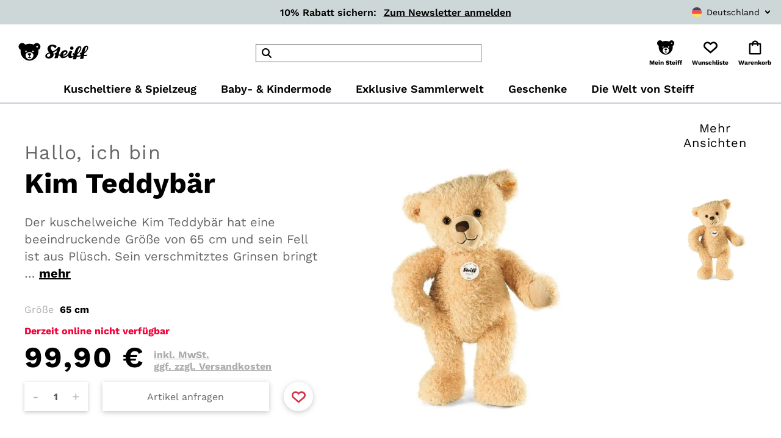

--- FILE ---
content_type: text/html; charset=utf-8
request_url: https://www.google.com/recaptcha/api2/anchor?ar=1&k=6LfIe4EpAAAAALE75oNaaOgTw2G3VadtzHYrJItg&co=aHR0cHM6Ly93d3cuc3RlaWZmLmNvbTo0NDM.&hl=en&v=PoyoqOPhxBO7pBk68S4YbpHZ&size=invisible&anchor-ms=20000&execute-ms=30000&cb=mq69z0fzsnej
body_size: 48748
content:
<!DOCTYPE HTML><html dir="ltr" lang="en"><head><meta http-equiv="Content-Type" content="text/html; charset=UTF-8">
<meta http-equiv="X-UA-Compatible" content="IE=edge">
<title>reCAPTCHA</title>
<style type="text/css">
/* cyrillic-ext */
@font-face {
  font-family: 'Roboto';
  font-style: normal;
  font-weight: 400;
  font-stretch: 100%;
  src: url(//fonts.gstatic.com/s/roboto/v48/KFO7CnqEu92Fr1ME7kSn66aGLdTylUAMa3GUBHMdazTgWw.woff2) format('woff2');
  unicode-range: U+0460-052F, U+1C80-1C8A, U+20B4, U+2DE0-2DFF, U+A640-A69F, U+FE2E-FE2F;
}
/* cyrillic */
@font-face {
  font-family: 'Roboto';
  font-style: normal;
  font-weight: 400;
  font-stretch: 100%;
  src: url(//fonts.gstatic.com/s/roboto/v48/KFO7CnqEu92Fr1ME7kSn66aGLdTylUAMa3iUBHMdazTgWw.woff2) format('woff2');
  unicode-range: U+0301, U+0400-045F, U+0490-0491, U+04B0-04B1, U+2116;
}
/* greek-ext */
@font-face {
  font-family: 'Roboto';
  font-style: normal;
  font-weight: 400;
  font-stretch: 100%;
  src: url(//fonts.gstatic.com/s/roboto/v48/KFO7CnqEu92Fr1ME7kSn66aGLdTylUAMa3CUBHMdazTgWw.woff2) format('woff2');
  unicode-range: U+1F00-1FFF;
}
/* greek */
@font-face {
  font-family: 'Roboto';
  font-style: normal;
  font-weight: 400;
  font-stretch: 100%;
  src: url(//fonts.gstatic.com/s/roboto/v48/KFO7CnqEu92Fr1ME7kSn66aGLdTylUAMa3-UBHMdazTgWw.woff2) format('woff2');
  unicode-range: U+0370-0377, U+037A-037F, U+0384-038A, U+038C, U+038E-03A1, U+03A3-03FF;
}
/* math */
@font-face {
  font-family: 'Roboto';
  font-style: normal;
  font-weight: 400;
  font-stretch: 100%;
  src: url(//fonts.gstatic.com/s/roboto/v48/KFO7CnqEu92Fr1ME7kSn66aGLdTylUAMawCUBHMdazTgWw.woff2) format('woff2');
  unicode-range: U+0302-0303, U+0305, U+0307-0308, U+0310, U+0312, U+0315, U+031A, U+0326-0327, U+032C, U+032F-0330, U+0332-0333, U+0338, U+033A, U+0346, U+034D, U+0391-03A1, U+03A3-03A9, U+03B1-03C9, U+03D1, U+03D5-03D6, U+03F0-03F1, U+03F4-03F5, U+2016-2017, U+2034-2038, U+203C, U+2040, U+2043, U+2047, U+2050, U+2057, U+205F, U+2070-2071, U+2074-208E, U+2090-209C, U+20D0-20DC, U+20E1, U+20E5-20EF, U+2100-2112, U+2114-2115, U+2117-2121, U+2123-214F, U+2190, U+2192, U+2194-21AE, U+21B0-21E5, U+21F1-21F2, U+21F4-2211, U+2213-2214, U+2216-22FF, U+2308-230B, U+2310, U+2319, U+231C-2321, U+2336-237A, U+237C, U+2395, U+239B-23B7, U+23D0, U+23DC-23E1, U+2474-2475, U+25AF, U+25B3, U+25B7, U+25BD, U+25C1, U+25CA, U+25CC, U+25FB, U+266D-266F, U+27C0-27FF, U+2900-2AFF, U+2B0E-2B11, U+2B30-2B4C, U+2BFE, U+3030, U+FF5B, U+FF5D, U+1D400-1D7FF, U+1EE00-1EEFF;
}
/* symbols */
@font-face {
  font-family: 'Roboto';
  font-style: normal;
  font-weight: 400;
  font-stretch: 100%;
  src: url(//fonts.gstatic.com/s/roboto/v48/KFO7CnqEu92Fr1ME7kSn66aGLdTylUAMaxKUBHMdazTgWw.woff2) format('woff2');
  unicode-range: U+0001-000C, U+000E-001F, U+007F-009F, U+20DD-20E0, U+20E2-20E4, U+2150-218F, U+2190, U+2192, U+2194-2199, U+21AF, U+21E6-21F0, U+21F3, U+2218-2219, U+2299, U+22C4-22C6, U+2300-243F, U+2440-244A, U+2460-24FF, U+25A0-27BF, U+2800-28FF, U+2921-2922, U+2981, U+29BF, U+29EB, U+2B00-2BFF, U+4DC0-4DFF, U+FFF9-FFFB, U+10140-1018E, U+10190-1019C, U+101A0, U+101D0-101FD, U+102E0-102FB, U+10E60-10E7E, U+1D2C0-1D2D3, U+1D2E0-1D37F, U+1F000-1F0FF, U+1F100-1F1AD, U+1F1E6-1F1FF, U+1F30D-1F30F, U+1F315, U+1F31C, U+1F31E, U+1F320-1F32C, U+1F336, U+1F378, U+1F37D, U+1F382, U+1F393-1F39F, U+1F3A7-1F3A8, U+1F3AC-1F3AF, U+1F3C2, U+1F3C4-1F3C6, U+1F3CA-1F3CE, U+1F3D4-1F3E0, U+1F3ED, U+1F3F1-1F3F3, U+1F3F5-1F3F7, U+1F408, U+1F415, U+1F41F, U+1F426, U+1F43F, U+1F441-1F442, U+1F444, U+1F446-1F449, U+1F44C-1F44E, U+1F453, U+1F46A, U+1F47D, U+1F4A3, U+1F4B0, U+1F4B3, U+1F4B9, U+1F4BB, U+1F4BF, U+1F4C8-1F4CB, U+1F4D6, U+1F4DA, U+1F4DF, U+1F4E3-1F4E6, U+1F4EA-1F4ED, U+1F4F7, U+1F4F9-1F4FB, U+1F4FD-1F4FE, U+1F503, U+1F507-1F50B, U+1F50D, U+1F512-1F513, U+1F53E-1F54A, U+1F54F-1F5FA, U+1F610, U+1F650-1F67F, U+1F687, U+1F68D, U+1F691, U+1F694, U+1F698, U+1F6AD, U+1F6B2, U+1F6B9-1F6BA, U+1F6BC, U+1F6C6-1F6CF, U+1F6D3-1F6D7, U+1F6E0-1F6EA, U+1F6F0-1F6F3, U+1F6F7-1F6FC, U+1F700-1F7FF, U+1F800-1F80B, U+1F810-1F847, U+1F850-1F859, U+1F860-1F887, U+1F890-1F8AD, U+1F8B0-1F8BB, U+1F8C0-1F8C1, U+1F900-1F90B, U+1F93B, U+1F946, U+1F984, U+1F996, U+1F9E9, U+1FA00-1FA6F, U+1FA70-1FA7C, U+1FA80-1FA89, U+1FA8F-1FAC6, U+1FACE-1FADC, U+1FADF-1FAE9, U+1FAF0-1FAF8, U+1FB00-1FBFF;
}
/* vietnamese */
@font-face {
  font-family: 'Roboto';
  font-style: normal;
  font-weight: 400;
  font-stretch: 100%;
  src: url(//fonts.gstatic.com/s/roboto/v48/KFO7CnqEu92Fr1ME7kSn66aGLdTylUAMa3OUBHMdazTgWw.woff2) format('woff2');
  unicode-range: U+0102-0103, U+0110-0111, U+0128-0129, U+0168-0169, U+01A0-01A1, U+01AF-01B0, U+0300-0301, U+0303-0304, U+0308-0309, U+0323, U+0329, U+1EA0-1EF9, U+20AB;
}
/* latin-ext */
@font-face {
  font-family: 'Roboto';
  font-style: normal;
  font-weight: 400;
  font-stretch: 100%;
  src: url(//fonts.gstatic.com/s/roboto/v48/KFO7CnqEu92Fr1ME7kSn66aGLdTylUAMa3KUBHMdazTgWw.woff2) format('woff2');
  unicode-range: U+0100-02BA, U+02BD-02C5, U+02C7-02CC, U+02CE-02D7, U+02DD-02FF, U+0304, U+0308, U+0329, U+1D00-1DBF, U+1E00-1E9F, U+1EF2-1EFF, U+2020, U+20A0-20AB, U+20AD-20C0, U+2113, U+2C60-2C7F, U+A720-A7FF;
}
/* latin */
@font-face {
  font-family: 'Roboto';
  font-style: normal;
  font-weight: 400;
  font-stretch: 100%;
  src: url(//fonts.gstatic.com/s/roboto/v48/KFO7CnqEu92Fr1ME7kSn66aGLdTylUAMa3yUBHMdazQ.woff2) format('woff2');
  unicode-range: U+0000-00FF, U+0131, U+0152-0153, U+02BB-02BC, U+02C6, U+02DA, U+02DC, U+0304, U+0308, U+0329, U+2000-206F, U+20AC, U+2122, U+2191, U+2193, U+2212, U+2215, U+FEFF, U+FFFD;
}
/* cyrillic-ext */
@font-face {
  font-family: 'Roboto';
  font-style: normal;
  font-weight: 500;
  font-stretch: 100%;
  src: url(//fonts.gstatic.com/s/roboto/v48/KFO7CnqEu92Fr1ME7kSn66aGLdTylUAMa3GUBHMdazTgWw.woff2) format('woff2');
  unicode-range: U+0460-052F, U+1C80-1C8A, U+20B4, U+2DE0-2DFF, U+A640-A69F, U+FE2E-FE2F;
}
/* cyrillic */
@font-face {
  font-family: 'Roboto';
  font-style: normal;
  font-weight: 500;
  font-stretch: 100%;
  src: url(//fonts.gstatic.com/s/roboto/v48/KFO7CnqEu92Fr1ME7kSn66aGLdTylUAMa3iUBHMdazTgWw.woff2) format('woff2');
  unicode-range: U+0301, U+0400-045F, U+0490-0491, U+04B0-04B1, U+2116;
}
/* greek-ext */
@font-face {
  font-family: 'Roboto';
  font-style: normal;
  font-weight: 500;
  font-stretch: 100%;
  src: url(//fonts.gstatic.com/s/roboto/v48/KFO7CnqEu92Fr1ME7kSn66aGLdTylUAMa3CUBHMdazTgWw.woff2) format('woff2');
  unicode-range: U+1F00-1FFF;
}
/* greek */
@font-face {
  font-family: 'Roboto';
  font-style: normal;
  font-weight: 500;
  font-stretch: 100%;
  src: url(//fonts.gstatic.com/s/roboto/v48/KFO7CnqEu92Fr1ME7kSn66aGLdTylUAMa3-UBHMdazTgWw.woff2) format('woff2');
  unicode-range: U+0370-0377, U+037A-037F, U+0384-038A, U+038C, U+038E-03A1, U+03A3-03FF;
}
/* math */
@font-face {
  font-family: 'Roboto';
  font-style: normal;
  font-weight: 500;
  font-stretch: 100%;
  src: url(//fonts.gstatic.com/s/roboto/v48/KFO7CnqEu92Fr1ME7kSn66aGLdTylUAMawCUBHMdazTgWw.woff2) format('woff2');
  unicode-range: U+0302-0303, U+0305, U+0307-0308, U+0310, U+0312, U+0315, U+031A, U+0326-0327, U+032C, U+032F-0330, U+0332-0333, U+0338, U+033A, U+0346, U+034D, U+0391-03A1, U+03A3-03A9, U+03B1-03C9, U+03D1, U+03D5-03D6, U+03F0-03F1, U+03F4-03F5, U+2016-2017, U+2034-2038, U+203C, U+2040, U+2043, U+2047, U+2050, U+2057, U+205F, U+2070-2071, U+2074-208E, U+2090-209C, U+20D0-20DC, U+20E1, U+20E5-20EF, U+2100-2112, U+2114-2115, U+2117-2121, U+2123-214F, U+2190, U+2192, U+2194-21AE, U+21B0-21E5, U+21F1-21F2, U+21F4-2211, U+2213-2214, U+2216-22FF, U+2308-230B, U+2310, U+2319, U+231C-2321, U+2336-237A, U+237C, U+2395, U+239B-23B7, U+23D0, U+23DC-23E1, U+2474-2475, U+25AF, U+25B3, U+25B7, U+25BD, U+25C1, U+25CA, U+25CC, U+25FB, U+266D-266F, U+27C0-27FF, U+2900-2AFF, U+2B0E-2B11, U+2B30-2B4C, U+2BFE, U+3030, U+FF5B, U+FF5D, U+1D400-1D7FF, U+1EE00-1EEFF;
}
/* symbols */
@font-face {
  font-family: 'Roboto';
  font-style: normal;
  font-weight: 500;
  font-stretch: 100%;
  src: url(//fonts.gstatic.com/s/roboto/v48/KFO7CnqEu92Fr1ME7kSn66aGLdTylUAMaxKUBHMdazTgWw.woff2) format('woff2');
  unicode-range: U+0001-000C, U+000E-001F, U+007F-009F, U+20DD-20E0, U+20E2-20E4, U+2150-218F, U+2190, U+2192, U+2194-2199, U+21AF, U+21E6-21F0, U+21F3, U+2218-2219, U+2299, U+22C4-22C6, U+2300-243F, U+2440-244A, U+2460-24FF, U+25A0-27BF, U+2800-28FF, U+2921-2922, U+2981, U+29BF, U+29EB, U+2B00-2BFF, U+4DC0-4DFF, U+FFF9-FFFB, U+10140-1018E, U+10190-1019C, U+101A0, U+101D0-101FD, U+102E0-102FB, U+10E60-10E7E, U+1D2C0-1D2D3, U+1D2E0-1D37F, U+1F000-1F0FF, U+1F100-1F1AD, U+1F1E6-1F1FF, U+1F30D-1F30F, U+1F315, U+1F31C, U+1F31E, U+1F320-1F32C, U+1F336, U+1F378, U+1F37D, U+1F382, U+1F393-1F39F, U+1F3A7-1F3A8, U+1F3AC-1F3AF, U+1F3C2, U+1F3C4-1F3C6, U+1F3CA-1F3CE, U+1F3D4-1F3E0, U+1F3ED, U+1F3F1-1F3F3, U+1F3F5-1F3F7, U+1F408, U+1F415, U+1F41F, U+1F426, U+1F43F, U+1F441-1F442, U+1F444, U+1F446-1F449, U+1F44C-1F44E, U+1F453, U+1F46A, U+1F47D, U+1F4A3, U+1F4B0, U+1F4B3, U+1F4B9, U+1F4BB, U+1F4BF, U+1F4C8-1F4CB, U+1F4D6, U+1F4DA, U+1F4DF, U+1F4E3-1F4E6, U+1F4EA-1F4ED, U+1F4F7, U+1F4F9-1F4FB, U+1F4FD-1F4FE, U+1F503, U+1F507-1F50B, U+1F50D, U+1F512-1F513, U+1F53E-1F54A, U+1F54F-1F5FA, U+1F610, U+1F650-1F67F, U+1F687, U+1F68D, U+1F691, U+1F694, U+1F698, U+1F6AD, U+1F6B2, U+1F6B9-1F6BA, U+1F6BC, U+1F6C6-1F6CF, U+1F6D3-1F6D7, U+1F6E0-1F6EA, U+1F6F0-1F6F3, U+1F6F7-1F6FC, U+1F700-1F7FF, U+1F800-1F80B, U+1F810-1F847, U+1F850-1F859, U+1F860-1F887, U+1F890-1F8AD, U+1F8B0-1F8BB, U+1F8C0-1F8C1, U+1F900-1F90B, U+1F93B, U+1F946, U+1F984, U+1F996, U+1F9E9, U+1FA00-1FA6F, U+1FA70-1FA7C, U+1FA80-1FA89, U+1FA8F-1FAC6, U+1FACE-1FADC, U+1FADF-1FAE9, U+1FAF0-1FAF8, U+1FB00-1FBFF;
}
/* vietnamese */
@font-face {
  font-family: 'Roboto';
  font-style: normal;
  font-weight: 500;
  font-stretch: 100%;
  src: url(//fonts.gstatic.com/s/roboto/v48/KFO7CnqEu92Fr1ME7kSn66aGLdTylUAMa3OUBHMdazTgWw.woff2) format('woff2');
  unicode-range: U+0102-0103, U+0110-0111, U+0128-0129, U+0168-0169, U+01A0-01A1, U+01AF-01B0, U+0300-0301, U+0303-0304, U+0308-0309, U+0323, U+0329, U+1EA0-1EF9, U+20AB;
}
/* latin-ext */
@font-face {
  font-family: 'Roboto';
  font-style: normal;
  font-weight: 500;
  font-stretch: 100%;
  src: url(//fonts.gstatic.com/s/roboto/v48/KFO7CnqEu92Fr1ME7kSn66aGLdTylUAMa3KUBHMdazTgWw.woff2) format('woff2');
  unicode-range: U+0100-02BA, U+02BD-02C5, U+02C7-02CC, U+02CE-02D7, U+02DD-02FF, U+0304, U+0308, U+0329, U+1D00-1DBF, U+1E00-1E9F, U+1EF2-1EFF, U+2020, U+20A0-20AB, U+20AD-20C0, U+2113, U+2C60-2C7F, U+A720-A7FF;
}
/* latin */
@font-face {
  font-family: 'Roboto';
  font-style: normal;
  font-weight: 500;
  font-stretch: 100%;
  src: url(//fonts.gstatic.com/s/roboto/v48/KFO7CnqEu92Fr1ME7kSn66aGLdTylUAMa3yUBHMdazQ.woff2) format('woff2');
  unicode-range: U+0000-00FF, U+0131, U+0152-0153, U+02BB-02BC, U+02C6, U+02DA, U+02DC, U+0304, U+0308, U+0329, U+2000-206F, U+20AC, U+2122, U+2191, U+2193, U+2212, U+2215, U+FEFF, U+FFFD;
}
/* cyrillic-ext */
@font-face {
  font-family: 'Roboto';
  font-style: normal;
  font-weight: 900;
  font-stretch: 100%;
  src: url(//fonts.gstatic.com/s/roboto/v48/KFO7CnqEu92Fr1ME7kSn66aGLdTylUAMa3GUBHMdazTgWw.woff2) format('woff2');
  unicode-range: U+0460-052F, U+1C80-1C8A, U+20B4, U+2DE0-2DFF, U+A640-A69F, U+FE2E-FE2F;
}
/* cyrillic */
@font-face {
  font-family: 'Roboto';
  font-style: normal;
  font-weight: 900;
  font-stretch: 100%;
  src: url(//fonts.gstatic.com/s/roboto/v48/KFO7CnqEu92Fr1ME7kSn66aGLdTylUAMa3iUBHMdazTgWw.woff2) format('woff2');
  unicode-range: U+0301, U+0400-045F, U+0490-0491, U+04B0-04B1, U+2116;
}
/* greek-ext */
@font-face {
  font-family: 'Roboto';
  font-style: normal;
  font-weight: 900;
  font-stretch: 100%;
  src: url(//fonts.gstatic.com/s/roboto/v48/KFO7CnqEu92Fr1ME7kSn66aGLdTylUAMa3CUBHMdazTgWw.woff2) format('woff2');
  unicode-range: U+1F00-1FFF;
}
/* greek */
@font-face {
  font-family: 'Roboto';
  font-style: normal;
  font-weight: 900;
  font-stretch: 100%;
  src: url(//fonts.gstatic.com/s/roboto/v48/KFO7CnqEu92Fr1ME7kSn66aGLdTylUAMa3-UBHMdazTgWw.woff2) format('woff2');
  unicode-range: U+0370-0377, U+037A-037F, U+0384-038A, U+038C, U+038E-03A1, U+03A3-03FF;
}
/* math */
@font-face {
  font-family: 'Roboto';
  font-style: normal;
  font-weight: 900;
  font-stretch: 100%;
  src: url(//fonts.gstatic.com/s/roboto/v48/KFO7CnqEu92Fr1ME7kSn66aGLdTylUAMawCUBHMdazTgWw.woff2) format('woff2');
  unicode-range: U+0302-0303, U+0305, U+0307-0308, U+0310, U+0312, U+0315, U+031A, U+0326-0327, U+032C, U+032F-0330, U+0332-0333, U+0338, U+033A, U+0346, U+034D, U+0391-03A1, U+03A3-03A9, U+03B1-03C9, U+03D1, U+03D5-03D6, U+03F0-03F1, U+03F4-03F5, U+2016-2017, U+2034-2038, U+203C, U+2040, U+2043, U+2047, U+2050, U+2057, U+205F, U+2070-2071, U+2074-208E, U+2090-209C, U+20D0-20DC, U+20E1, U+20E5-20EF, U+2100-2112, U+2114-2115, U+2117-2121, U+2123-214F, U+2190, U+2192, U+2194-21AE, U+21B0-21E5, U+21F1-21F2, U+21F4-2211, U+2213-2214, U+2216-22FF, U+2308-230B, U+2310, U+2319, U+231C-2321, U+2336-237A, U+237C, U+2395, U+239B-23B7, U+23D0, U+23DC-23E1, U+2474-2475, U+25AF, U+25B3, U+25B7, U+25BD, U+25C1, U+25CA, U+25CC, U+25FB, U+266D-266F, U+27C0-27FF, U+2900-2AFF, U+2B0E-2B11, U+2B30-2B4C, U+2BFE, U+3030, U+FF5B, U+FF5D, U+1D400-1D7FF, U+1EE00-1EEFF;
}
/* symbols */
@font-face {
  font-family: 'Roboto';
  font-style: normal;
  font-weight: 900;
  font-stretch: 100%;
  src: url(//fonts.gstatic.com/s/roboto/v48/KFO7CnqEu92Fr1ME7kSn66aGLdTylUAMaxKUBHMdazTgWw.woff2) format('woff2');
  unicode-range: U+0001-000C, U+000E-001F, U+007F-009F, U+20DD-20E0, U+20E2-20E4, U+2150-218F, U+2190, U+2192, U+2194-2199, U+21AF, U+21E6-21F0, U+21F3, U+2218-2219, U+2299, U+22C4-22C6, U+2300-243F, U+2440-244A, U+2460-24FF, U+25A0-27BF, U+2800-28FF, U+2921-2922, U+2981, U+29BF, U+29EB, U+2B00-2BFF, U+4DC0-4DFF, U+FFF9-FFFB, U+10140-1018E, U+10190-1019C, U+101A0, U+101D0-101FD, U+102E0-102FB, U+10E60-10E7E, U+1D2C0-1D2D3, U+1D2E0-1D37F, U+1F000-1F0FF, U+1F100-1F1AD, U+1F1E6-1F1FF, U+1F30D-1F30F, U+1F315, U+1F31C, U+1F31E, U+1F320-1F32C, U+1F336, U+1F378, U+1F37D, U+1F382, U+1F393-1F39F, U+1F3A7-1F3A8, U+1F3AC-1F3AF, U+1F3C2, U+1F3C4-1F3C6, U+1F3CA-1F3CE, U+1F3D4-1F3E0, U+1F3ED, U+1F3F1-1F3F3, U+1F3F5-1F3F7, U+1F408, U+1F415, U+1F41F, U+1F426, U+1F43F, U+1F441-1F442, U+1F444, U+1F446-1F449, U+1F44C-1F44E, U+1F453, U+1F46A, U+1F47D, U+1F4A3, U+1F4B0, U+1F4B3, U+1F4B9, U+1F4BB, U+1F4BF, U+1F4C8-1F4CB, U+1F4D6, U+1F4DA, U+1F4DF, U+1F4E3-1F4E6, U+1F4EA-1F4ED, U+1F4F7, U+1F4F9-1F4FB, U+1F4FD-1F4FE, U+1F503, U+1F507-1F50B, U+1F50D, U+1F512-1F513, U+1F53E-1F54A, U+1F54F-1F5FA, U+1F610, U+1F650-1F67F, U+1F687, U+1F68D, U+1F691, U+1F694, U+1F698, U+1F6AD, U+1F6B2, U+1F6B9-1F6BA, U+1F6BC, U+1F6C6-1F6CF, U+1F6D3-1F6D7, U+1F6E0-1F6EA, U+1F6F0-1F6F3, U+1F6F7-1F6FC, U+1F700-1F7FF, U+1F800-1F80B, U+1F810-1F847, U+1F850-1F859, U+1F860-1F887, U+1F890-1F8AD, U+1F8B0-1F8BB, U+1F8C0-1F8C1, U+1F900-1F90B, U+1F93B, U+1F946, U+1F984, U+1F996, U+1F9E9, U+1FA00-1FA6F, U+1FA70-1FA7C, U+1FA80-1FA89, U+1FA8F-1FAC6, U+1FACE-1FADC, U+1FADF-1FAE9, U+1FAF0-1FAF8, U+1FB00-1FBFF;
}
/* vietnamese */
@font-face {
  font-family: 'Roboto';
  font-style: normal;
  font-weight: 900;
  font-stretch: 100%;
  src: url(//fonts.gstatic.com/s/roboto/v48/KFO7CnqEu92Fr1ME7kSn66aGLdTylUAMa3OUBHMdazTgWw.woff2) format('woff2');
  unicode-range: U+0102-0103, U+0110-0111, U+0128-0129, U+0168-0169, U+01A0-01A1, U+01AF-01B0, U+0300-0301, U+0303-0304, U+0308-0309, U+0323, U+0329, U+1EA0-1EF9, U+20AB;
}
/* latin-ext */
@font-face {
  font-family: 'Roboto';
  font-style: normal;
  font-weight: 900;
  font-stretch: 100%;
  src: url(//fonts.gstatic.com/s/roboto/v48/KFO7CnqEu92Fr1ME7kSn66aGLdTylUAMa3KUBHMdazTgWw.woff2) format('woff2');
  unicode-range: U+0100-02BA, U+02BD-02C5, U+02C7-02CC, U+02CE-02D7, U+02DD-02FF, U+0304, U+0308, U+0329, U+1D00-1DBF, U+1E00-1E9F, U+1EF2-1EFF, U+2020, U+20A0-20AB, U+20AD-20C0, U+2113, U+2C60-2C7F, U+A720-A7FF;
}
/* latin */
@font-face {
  font-family: 'Roboto';
  font-style: normal;
  font-weight: 900;
  font-stretch: 100%;
  src: url(//fonts.gstatic.com/s/roboto/v48/KFO7CnqEu92Fr1ME7kSn66aGLdTylUAMa3yUBHMdazQ.woff2) format('woff2');
  unicode-range: U+0000-00FF, U+0131, U+0152-0153, U+02BB-02BC, U+02C6, U+02DA, U+02DC, U+0304, U+0308, U+0329, U+2000-206F, U+20AC, U+2122, U+2191, U+2193, U+2212, U+2215, U+FEFF, U+FFFD;
}

</style>
<link rel="stylesheet" type="text/css" href="https://www.gstatic.com/recaptcha/releases/PoyoqOPhxBO7pBk68S4YbpHZ/styles__ltr.css">
<script nonce="aOwhhek-0Q0Asm1cmOIJDw" type="text/javascript">window['__recaptcha_api'] = 'https://www.google.com/recaptcha/api2/';</script>
<script type="text/javascript" src="https://www.gstatic.com/recaptcha/releases/PoyoqOPhxBO7pBk68S4YbpHZ/recaptcha__en.js" nonce="aOwhhek-0Q0Asm1cmOIJDw">
      
    </script></head>
<body><div id="rc-anchor-alert" class="rc-anchor-alert"></div>
<input type="hidden" id="recaptcha-token" value="[base64]">
<script type="text/javascript" nonce="aOwhhek-0Q0Asm1cmOIJDw">
      recaptcha.anchor.Main.init("[\x22ainput\x22,[\x22bgdata\x22,\x22\x22,\[base64]/[base64]/bmV3IFpbdF0obVswXSk6Sz09Mj9uZXcgWlt0XShtWzBdLG1bMV0pOks9PTM/bmV3IFpbdF0obVswXSxtWzFdLG1bMl0pOks9PTQ/[base64]/[base64]/[base64]/[base64]/[base64]/[base64]/[base64]/[base64]/[base64]/[base64]/[base64]/[base64]/[base64]/[base64]\\u003d\\u003d\x22,\[base64]\x22,\x22Fl06wrtpw4MmDcOPwrx+w6XDsyldYVjCjsK7w5UtwoEaKjQaw5HDosK0PMKjWjDCuMOFw5jCisKWw7vDiMKMwp3CvS7Do8K/woUtwp3Co8KjB07CkjtdUsKIworDvcOawq4cw45QesOlw7RaC8OmSsObwp3DvjsswqTDm8OSccKZwptlN10KwppNw53Cs8O7wobCuwjCusOKVATDjMOgwp/DrEodw5hNwr1UVMKLw5M3wqrCvwo9QTlPwoTDpljCskUswoIgwqvDhcKDBcKfwq0Tw7ZKWcOxw65ewr4ow47DgHrCj8KAw61JCChRw653ESfDt37DhGxZNg1tw5ZTE1NIwpM3BsOqbsKDwpLDtHfDvcK9wr/Dg8KawplCbiPCkWx3wqczLcOGwovCgHBjC2zCvcKmM8OeOBQhw4jCiU/[base64]/Cg2jDg2LCvsKPRWpVwrI6YzrCunfDmQDCqcK9NDRjwqPDolPCvcO+w6nDhcKZECURe8O6wq7CnyzDosKLMWlUw5Qcwo3DoF3DrghFIMO5w6nClsOLIEvDusKMXDnDpMONUyjCg8OXWVnCuV8qPMKKVMObwpHCt8KCwoTCumTDmcKZwo1zS8Olwod/wrnCinXCiz/DncKfIDLCoArCgsOZMELDocOUw6nCqnhUPsO4WSXDlsKCS8OTZMK8w54kwoF+woPCu8KhworCrsK+wposwqrCh8Opwr/[base64]/Ctw9KQTMcwofDpMKpFsOZwpjCrT5ZwpsZAzfDrsOoQMOqPsKSesKDw7TCsnFbw5XCpsKqwr5CwqbCuUnDosKicMO2w5p1wqjCmw7Cm1pbdDrCgsKHw5VeUE/Ch1/DlcKpWVfDqio1Py7DvgfDocORw5ICUi1LNsONw5nCs1d2wrLChMOxw54EwrNZw48Uwrg2JMKZwrvCt8Ozw7MnGBpzX8KwXHjCg8KwJsKtw7cUw7QTw61jHw0PwpDClMOnw4DDh1Uow7BSwrciw4wGwqjCmBvCihvDtcKlYi7ChMOiVknCvcKQIWXDkcOERG53Ymt/wqbDoFcDwrwRw59ewokow5ZyQxHCkWoQG8Oow5zCrcKLc8Kveg3DlGcfw4E9wprDt8O+Rn5dw6/DnsKpJULDt8Kxw4TCgHHDs8KJwpcgJsKXw5Z0RQ7Dn8K7wrrDrBjCuyLDo8O4XlnCh8OaAnbDhsKWw6MAwrXCngBJwrjCmXDDmBTDscOXw6XDj0cKw53DicKmw7TDgmzCtMKBw7LDgcOtdcKrBBNRLMOzcH5tYXcJw7hTw7rCpwPCl3TDs8OuFh/DpifCkcOuIMKbwr7CgMOrw6FRw6HDjVfCqmoyUUUaw5fDsjLDocOPw7nDqcKAXcOLw7kpYEJdwqgAJGliECZVF8ObOBDDgcOOTz8ZwqUrw7nDqMK/ccK6RxbChy9/w7dWEnfCoEcrbsOiwp/DuF/[base64]/[base64]/[base64]/[base64]/Cu8KPUsOHwoM0ecKzwrNDwpHCisKSIcKXHH/DmywofMK6w6oTwqxTw5tGwrt2woHCmiB1c8KFL8Onwo86woTDlsOYHcKxYCPDpMOOw7/[base64]/[base64]/[base64]/[base64]/wqfClH7Du0ZcwpsXwrvCsDLDjsKQwrQ7LGJFLsOYw7fCgMOTw7TDqsOBwoLCkE0OWMOHwrVSw6PDrMOpL3JawoHDiFFnS8K7w6PCn8OkF8OxwrIdC8OOAMKHUW4Zw6Q9H8K2w7jDlBXDoMOkQT0RRGcVw5fCtxBTworDkxhQUMKUwo8jFMObw6LClU/Dr8Oyw7bCqEp/dSDCtsKTaFfCkDEELDnDocKlw5DDgcKvw7DCrT/CgcK3ADPCl8K9wrY0w4fDlmF3w4UuA8KHYMKkw7bDgsKMfEkhw4vChFQeKGEgc8K6wploU8KGw7DCnn7DqUh6KMOhRTvCgcO5wrzDkMKdwp/Dvm1icyYWYyokHsKgw7oCYmXDk8KFI8KIYDvCrz3CvzrDlcOTw7HCuBnDvsK5wr7DqsOCDsOSG8OENUzCtUokb8Kkw6jDoMK3wpHDqsKuw5NZwp95w7vDi8KfXMOJwqHClU3DucKdcUPCgMOyw6dEKyPDuMKkNsKrAsKYw7vCusO/bg3CgW3Cu8KDwol/wpVnw7UkcFp6FBlwwqrCoz3DtkFGXTdqw44QJggkH8OhGVV8w4AROCYowqZ2dcK1NMKuLz3DjUrDp8OQw6vCs0HDosO1OQwAJUvCqcKhw77DssKubsOZAcO1wrPCoV3DmsOHIE/CnMKqDcOdwqfDmsKXaADChxPDkVLDisO+RcOYRsOVa8OqwroNN8O5wrvCpcOXdzDCngBxwq7Cnn8/wo58w73DoMKDwqgFNMOsw5vDsRXDtWzDsMKNNUlTfsO5wpjDn8KAFExBw4/DlcOOwpxnNcOlwrnDkgtww4zDqlQHwqvChyUdwqhUHsKgwrAAwpptRsOxOETDoScef8KHw5rDksOsw7rCkMK2wrZwemzCmcO7wq3DgGhka8KFw5g/EMKaw4FpX8KEw77DvAY/w6EwwqDDiiccb8KVwrvDg8OwcMOKw4PDjMO5dsOOwpzDhB8Ie38ncAPCjcOOw4N4GcORCTp0w6LDrmfDuE7DulwGWcKew5YcRcKfwqgrw6PDhMOYG0fDjcKGV2vDpW/CvMOnJ8O2w5TCh3hPwpLCjcOdw6/DnsKQwpHCu1kVN8OVDntRw7jClsKpwobDrMKTwoLDvcKIwodww6VHT8Ovw7nCnwcHdl4gw6kQcsKYw5rCrsKjw7ptwpPCucORScOowqrCo8OCY3/DgMKhw74gwo1qw5BCUkg6wpFKLHcbBsK+ZHPDsQQQBmFUw7vDgcOFLMOEWsOWw6Udw4hiw5/CssKHwrXCk8K0cy7DrnrDvDZCVTnClMOCwr8VZjJkw5PCq391wq7Cj8OrAMOFwrUzwqMuwqEUwrtGwp7DumPCuUvDhQ3DmlnCuhV1F8O7JcK1Vn7DqBLDsAcTIcKaw7TDgsKhw6MmV8OmGMOtwqDCtsK1dH3DusOewpkIwp1awoLDrMOrbX/[base64]/CoMOnwoUjXsO9MFjDpixhJEJxYMKhw7J5Bi/Dp2nCvSZCGH1ESz7DlsOjw5/DoyrChXoqdxAnwpIDFXERwo3CtsKnwpxrw5FSw5/DksKfwosow4IcwrvDhU/CtD3Ci8KdwqfDvzfCtE/[base64]/CqcOmQcOKwogOw594w6JwV3zCtlx5PzRzf0nCrSTDvMOWw70mwoXCi8OVQsKCw5k2w77DpVfDgyHDoipuaGNlGcOQCm5wwoTCmlJkEMOsw65gb2fDsUdjw6M+w41ZDQrDoyUsw7bDhMK6wrp5DcKjw6oKbh/DiTdTD3VwwofCpsKYZHwCw5LDmcKUwrXCq8OjB8Kpw57DkcKOw7F6w7DCvcOawp0sworCvcOjwqDDvDpjwrLCq1PDqMKmCmrCiDzDhAnCkhd8LsKoFVnDmx5ow6dGw415wq3Dhm8Mwo9kwrHCmcK9w59Cw57DmMKZHyRSecKoecKaRsKPwoHCuk/CuC3DgyoSwrnCt3rDmVUYYcKtw7/CocKHw6DCmsOzw6fCuMOJTMKrwrXDiV7DhivDq8OKZsOyMsKSACpqwrzDqFjDs8OyNMOpacK5H3cuZsO2R8OWdifDkgBHYsKFw67CtcOcw4HCu0skw4Mow6Blw6MAwrbCoWfChTU5w7rDhgnCp8OKYDQOw49Yw4A/[base64]/DvMOVCcOvwoLCmVPChMOnVWQaI0ojfmvChmPDpsKEAcKdB8O2UjvDkGIzaic6GMOTw7Ydw5rDmyUHK39hKcO9wqFmQGVIRC15w49NwogsHHFZFsKIw7RTwqc0G3t5VVR1BCHCmMOYH349wrHCgcKJD8KtCh7Dq1fCsggycR7CosKgasKVTMO0wr/[base64]/[base64]/ChsOGeXMIw6oKdEBuwqcsFwAPDsKmw6DCoj88d8O1NsOQfcKlwoxqw4jDvglUw4vDrMKpOsKQRsKiK8O6w48/[base64]/[base64]/DjMKxw7nCn3LDmT7DkMKhR8OHZ8Oew6IAw7rDqwtOPCtKw41Lw4ozL2dhX313w5Akw5xSw4zDkEsGHCzChMKpw75yw68ew6LCo8KuwpbDrMKpY8OtXTpyw4B+wqATw7wNw7ocwoXDmGTCv1bCjMO/w5tnM2ltwqTDmsK1SMOkc0cVwokZBy8AQsORQklAXMOQHsK/w6vCk8K0AT/Dj8KhHgsGaiVSw4zCkmvDhELDjQF4U8KwBTHCk2E6HsKmBsKVOsO2wrnDicKGEWAcwrrDlMOJw5NdURFdAzHChSBXw4PCgcKDRn/CiXpjDBrDpHfDg8KDMRppNlTDpXlzw7NawrDChMOewo/DqnrDo8KAVMO0w6DDkTAjwqzCpFLDh0JoXnTCojtBwqhFBcOzw4FzwolWwrp+w7gew5IVCcKdw5hJw5/[base64]/CiznCjxrDisK3KRLDp2DCjsKaSFRAwo4pw4RBPMOLf0Jxw6HCoVvCu8KHNUrCrn/CkA1ywrLDonHCj8OCwqXCogFPV8KZZsKSw7FlaMK1w6E6ccKcwobCnCFgbgQhOBLDrDx9wqImS2QIXEAywoolwpXDqQxxAsOBckXDuS3CiQDCt8KCdMK5w4FURzIiwpYPfXUWS8OYWWd2w4/DuzU6wqlubMKULQMtD8KJw5HDkcOOwo7DosOQa8OKwrJYTcOfw7/DlMOywpjDtVcQRDjDsh8pwpzCnXjDiisowoEMFcOgwr/DtcO5w4jCl8OiAH3DjiQSw6TDtsOEMMOrw7E2w6/Dj1rDiA7DrADCrgRADcOZF1zDlHN8w5TDhGU7wrNmw7UGP13DvMOADMKaS8KsdcOZRMKnWsOGUgAKKMKcf8OuU0low7nCmEnCqkbChzPCqU/[base64]/Dk8OZw4fCrMKCCcOxw5/DnMK0P8OlwrDDnMKYwrzDtngVLmEQw6/DpDXCqXwIw4gLJjZFwrAaa8OYw6wewoHDjsOAe8KmBktYTlXCnsO6dSxgUsKUwoYxGMORw5nCi1k7bsKiD8OTw6TCiyHDhMOzw4hHJcOLw4LDnypywoDClMOQwqAcLQ56UcOQXCDCkmwhwpg6w4zCpCzDlC3DisO7w5ITwpHCpWHCmMK/w4/Dhz/DhsKUZsO3w48KRmnCrMKqbzUrwr1CwpHCg8K3w6rDtMO3dsKPwr5efRnCmcOVf8KfScKoXcOOwqfCpAvCi8K6w6nCoAtFNU0Cw5hPUgHCocKnDFFBGmdgw4x2w6vCqcOQBx/[base64]/[base64]/CssOLw6LDt8OlNMOJDWPDv8KZSkUUw6TDj3rChsKIIMKDwodqwqbCkMOOw7kCwq7Cvm8PYcOAw5wMKFw/[base64]/ZcOcZsKfD2zCjsKnRMKxfMOfE8Khw4XDrTnCpXxSbMKGwovCgR3DpAMOwrLDhMOBw43CsMKdCljCicKnwpkuw4fCrMOKw5nDtljDocKawrPDgw/CpcKqw6LCo3LDh8KubxPCt8KxwoHDgVPDpybDui4Ww69AMMOeRsOuwqzCjijCjsOtw69NQ8K5wqfCsMKTUlY6woTDlXjClsKDwo5MwpwZFMKgKsKTIMOQUCUdwpNGCsKWw7LCom/CmEY0wpzCqsKFFsOyw6IKfMKyfR4bwrh3w4I6ScKpJMKffMOuYmglwrfCvcOIPVQwVFBWFj5SdjTDmX4HBMOsUcOww7nDgsKUeEMzYcOnBD4KKMK3w6HCsHpTwrEMJxzCmmwtcGfDp8KOwprDk8KkB1XCkXpHHgPCu2DDp8KgDU3CiW8UwrrCq8KWw6fDjB/CpmIAw4TCgMO5wownw53DmsOmL8OcIMOcw4zDisKeSgJ1Px/Ch8KUfcOHwrIhGcO/DmHDsMORBsKCH0vCllvCpMKBwqPClEPDkcKoB8OkwqbDviQyVDfCqz51wojDvsK2OMKdbcKnQ8K2w57DqVPCscOywoHDocK9E2VGw6XCo8OIw7bCtx4hG8OMw6PCj0oCwoTDl8Obw6vCo8Orw7XDksOfAsKYwoDCtn/[base64]/CtMKJOcKMU8O5wrXCryzDpHxqNxnDisKEVMKewq/ClxHDrMKxw54bwrTCi2DDv1bClMOrLMOAw7FrJ8O/w4zCnMO/w7RzwpDDkXbCmAhOWh0+SHINT8KScHrCjSfDiMOVwqfDj8ONwrsQw7XClyozw71HwpbDvMODYTcYCcO9fcOdTMKPwrzDl8ODw4XCp1bDoDZWLMOZNcKhecK+EcOUw4HDg1EzwrjCkVBawo4pwrIpw5/Dh8K6wojDgEzCpH/DmcOeBwDDiiPClcKXI2Ekw5Rlw5rCosOYw4VYLyrCqcOdE0Z4EnI2L8Ouwqxnwqp5JgFbw7YDwqzCrcOJw5PClsOdwrNtcMKFw5Jsw6DDp8OHw7tKR8O2Xh3DmMOSwqxxKcKYwrTCnsOxW8Kiw4paw5xSw7BJwrrDj8KSw6Q5wpbCvHzDnk0Ew6/Dp1vDqRhnC3bCk1fDsMO+w7jCnHTChMKTw6/[base64]/DljpyZ8Kfw74Cw5zCmMKDwpTDu8OTHcKFwrYAF8ORUsKbdcOuPG0KwqTCm8K8EsKOeARKA8OwBT/DsMOhw44SRhLDpWzCuxLCkMOgw5HDuyfCvT/CrMOUwrwOw55Cw78dwrTCp8K/wovCiDJHw5JcZ2/DpcKSwptndXoFZ21XF1HDvsKEDnNBFSx2TsOnM8OMLcK9WwHCjMOYbQjDl8KPJ8KEw5vDlRkmBzFBwr58HMKkwrnClB8+BMKEXQbDucOgwpJ2w7IjNcOxHzDDozDDjAILw6Fhw7bDo8KTwo/CuVAbZHBqWsOQNMOiJcKvw4bDnCFSwoPChcOxURdgfsOiYsOfwoDDo8OWYhrCr8K+w5Anw5IAeD/DjMKgPgDDpEYSw4HCosKAX8K/wozCv1EHw4DDocKkBMOLBsKcwpwPBE/ChA8XMUMCwrDCnSkRBsKnw5XCmBrDj8ObwqASGh7DskPCqMOhw5ZWBllrwokcEmLCpkvDrcO7FwpDwpHDuBZ+ZHUAKh4CFE/DiQVhwoITw7B/csKBw4ZML8KYA8KMwqdCw4gHIC5iwrPCrRpew6wqMMOtw5Rhw5vDnXHDoCgUY8KtwoBAw6QSR8KxwoPCiCDDhVfCkMKtw7nDnyVtT2wfwq/[base64]/DhcObwobDk23DnMONAyjDtmfDpQs3L8KRw4k9wrEiw6AIw5hNwpwGPmZyDgF9ccKqwr/CjcKZRgnDo1rClcKlw5Riw6PDlMKPBTPDolwVccKaKMOeJmjDkDx2Y8O0BjzDrlHCpl5awoR8XUfCsyplw7cSVynDqzfDmsKRVDHDg2vDo0jDpcOLKBYgC24nwoRRwpdxwpN/ZUlzw5fCs8KRw5/DoyEZwpg6wpXCmsOQw5Exw7vDt8O5fV0nwpJTTBgEwq/Dmi94L8OPwoDCuA9JahTDsmx/w4fDlR9bw4jDusO5XR86QhjDlmDDjjQnNAFcw5Ajw4E0DMKYw4bDi8KrH0xewoVLVwvCmcObw60LwqB9w5vCjEnCqcKpFxrDtD9MC8K/QxDDjXQETsKbwqJiNFg7Q8Ohw7oRBcKgf8K+BWpyUUjDusOnPsOhRnzDsMOAMSvDjhrCnxJZw7XDmGVQf8K4wpzCvmUFO24Qw43Dr8KpflAxZsOkVMKGwp3Cg3HDhMK4PsKQw5QEw5DCk8Kfw4/[base64]/CnjhyKcO7w7d/w6TDocKBSjTDjcKnwrBRDMKTdGjCoixYw44Gw7hDODYfwrzDpMKlw7AtDHxqMT/CiMKZNMK0RMOew4lrLyEgwowfw7DCi0Qww4jDkMK5LcO1CMKIPsKcUV/ChjZJU2nDgsKTwrJpLMO6w6/DtcKMV3PCkHrDgsO7F8KFwqQ9wpzCsMO/wqnDgsOVUcOpw6vCoUMyfMOzwq3Cu8O4PEvDkmMrP8KUOEpAwpfDicOCd17DuUwLesOVwoFXTFBjfAbDucKdwqtCHcK+J3/DrjvCoMOMw6t7wqAWwoPDiVLDo283wpnCvsOuw7lJNMORccOnLzjDt8KgEQkcw6ZIf1IhdBPDmcK/woR6cVpATMKZw6/CnQ7Dn8KYw4NFw79qwoHDpsKuPG0bWcK0JjbDpBfDo8OXwqx6DnvCrsKzb3TDusKBwroTw7dRwqFFCVHCrcKQB8K1AsOhdE4Dw6nDtnhddx3CqVNmC8K/DAtWwr7CrMKoPW7Dg8KDHMKKw4TCuMOND8OWwoEFwqHDs8KVLMOKw5nCssKTXcK+JkbCkzHCghIbVMK/[base64]/DgQ7Dq8Kaw7UNw4nCj8K6w7bChDDDimnCgxTDhMOnwqFmw6RMfsOIw7EAb35uaMOhe0xpKMO3wq5Mw5PCijXDvU3DiG3DrcKjwrzCoETDjcK4wr3DnWXDrsO7w6/ChSEyw5wqw7lZw6waYEYYFMKQw54IwrvDiMK8wp3DgMKGWh7DlMKfZxdpf8K0dMOaVMKaw5JZFcKrwrgXAUPDhMKQwq/CqTVfwpHDoAzDqALDpxgvPHZLwoDDq07CvMKsAMK5wrINU8K9I8KLw4DCrktwFVkLGMOgw5Erwr9yw6xOw4PDmD/ClsOvw65xw73CvkVWw7k3c8KMG1TCusK9w7PDrCHDvcKrwoTClw8mwoBKwrY9woxuw4ghD8OeJGnDj1rCuMOoDWTCucKfwozCjMOTGy18w7jDgxhuSw/Dq2vCp3Q4wpp1wq7Du8OvIR1dwpsBfMKTRybDrV0cRMKnwo/[base64]/ClnPCl8K2wo/Ds8KLMD7Dr2XCu27DhMKgBcOZV2x9Vnk8wojCugFhw6XDscOSYMOMw5fDsU1qw6FZbMKiwokBIwJjDyrDuHXCm19rTcOBw7F2Y8Oawpkiej3CjjQ6w4/DoMKtNcKJTMKcccOLwpzCi8KFw69AwpJkfcOyUG7DqlV2w5/DsyvDii8xw4chNsOpwp8mwqHDmcO7w7BBf0Uqw6TCqcKda2rCrcOUHcKDw4phw7kYIsKZOcOVBcOzw4cCQMK1K3HCkSAxfgR4w5HDvURewq/Cu8KkRcKzX8OLwrvDoMOYPVzDhcOBPSQVwpvCv8K1KMOcHSzCk8K/TnTCkcKywqJ5w5BOworDhsOJcEV0DsOYdXfCgkVHEMK3MBjDscKgwo5iOAvCoUTCq0jCohTDrG0Lw5BYw4PCvnvCvFJga8OQIRkjw6PDtcK/[base64]/DmxbDonJZwr3Cu8OGwrPDucKvb8ObXhkBw6dnw6c3J8K4w6NrOXZhw7NcPGcdLMODw5DCsMOrbMOTwojDrinDqBjCpSvCgzpATsKbw5EkwoMKw7kGwqYewqTCv3zDl191JC5OTxPDicONQ8O/[base64]/QHUWTcOjAMKXZCY5JjlVwrLDvTRww6jDocKwwoUXw7/CrsKYw5QRP3k3BcOsw4PDhT1nKMO/[base64]/DkMKvUHHDqAdkwp55w45sUMKEcUPDjA0PUsOOW8KWw5LDj8KubFt3Z8OTFktUw4PCkHpsIURtPkVYTxQrVcKAXMKwwoAwaMOQLMOJIMKXI8OZTMOhfsKqacOFw6Iuw4YRQMKpw5cdWA4ZKkd6JMK5TjBLU2xpwoDDtcOcw4xiwpM4w440wrlcOgllNSrCl8KpwrE1H3/[base64]/Dk8Oww5HCv3DCkMO3LgzCn0bDvcK/NcKTCGLCjcKaL8KAwrtBK1FlKcKawrNvwqXCmzt3woTCqcK+NcK3wqIBw59CNcOnIT/[base64]/[base64]/DuRrCp3TCqAjDmsObwpfDsznCqE9PNsKOworCuRPCi2HDn10iw4wXw6LDrcK6w4/CsDMWX8O/wqzDlMKne8OmwpTDhcKXw5TCiX0Iw5ZQwqtyw5xbwpDCqC9Aw652InjDgMKZSmzDpxnDn8OVMMKRw7hzw5tFIMOqwrnCgsODClbCqTEnHyLDhwtdwqMPw6TDt0AaLWbCq0c/OcKDQzhvw5sMKyEtwrnDssK8WWlAwpwJw5tqw6oAAcOFbcKGw5TCssKPwpTCr8Odw7EUwprCpAETw7rDsGfDpMKQCzvDkVjDi8OKLMKyCCECw5M2w64ML0vDkllDw4IvwrpVFFUbLsOwAsOLQsOEOsOVw5lGw43CuMOlCybCrSBzwoYWKsK+w4/DmwFYVGnCoQbDiF0zw6vChQ8kQsOZISPCkW7CqB9LbyjCu8Oyw4xFesK+KcK/wopcwr8MwpM1C2Yvwq7Dj8K9wrHDj2lawq3DlmgIOzMtJsOZwqHDtmLCsxMSwrLDgjcia3w6LcOJGSjCjsK0w5vDs8K2YFLCpQIzM8Kbwq54QV7ChcKEwrh7HhEYUsO9w6XDtAjDq8KpwqE0f0bCgWJdwrBOw75tWcOwMkDCq2/DjMOGw6Mgw6p1RDfDr8KJOnbDr8OMw6vDjcKnWS5vL8KewqnCjEYgbUYTwqQ4OE3DoF/CgQ9ddsO4w5M/w7nCulHDkl/CnxXCjE/Cng/[base64]/w4fDscO5w5IPw6o3CMO6GC3Dvl3DtMO1w4AjwqIwwrkjw5g3XgZRDcKnRcKdw58nbXPDkzTChMOuZ19oF8K4Iitgw5kSw5PDr8OIw7fDg8KCOsKHWsOucUHCmsKwA8KCwq/ChcKDAMKowr3CkWnCpFTCvC7Du2skK8K0EcOKeT3CgcKaIUc2w6rCkBbCq0pTwq/Do8KUw40AwrPCj8O7FMK2C8KcNMOQw6MrIXzDvXBJTAfCvcOyVz4YAMKFwpobwpInbcKhw59Vw5VhwrsJdcOlNcK+w5NAVTRCw7RwwrfCm8OaTcOEZT/CmsOKw5N9w5zDn8Kje8OXw5HDi8OLwoQGw5bClMO+PGXDkWxpwoPDlMOaXlZ5LsONGRLCrMKLwph4wrbCj8ONwpxLwrLCoWgPw7dIw6Niwr4Ubi7DiVfCmkjCsX/[base64]/Cj1/DuABxwq7Ct07CsgI3IQXCtsKYO8OfBhTCvT4iL8KQwpFwHC/[base64]/DtyHChsK5RsOdbcOYDmdITDEDwox6w5xRw4/DnSLCtQsOBcOxLRjDsnIVccO6w7nChmh8wqvCkz9sGEPCvljChTwLw6o+S8KCcBpKw6U8Cz87wqjCkgLDu8OTwoF3dcO8X8OHScOkwrolGcKiwqvDhcOtf8KYw47CgcOxE2XCmMKGw7k0PEXCpC7Diw8CQMOkWQgMwp/Doz/[base64]/[base64]/ChcObw5fDpcKVfG1wwqnCtjZ1OxjDocOKXsOkw5nDi8Ocwr9Jw4jCgsKxwrPCm8KxH2rCmTB+w5/CslvCgUPDmsOqw7gUUsKJdcKcLl3CmQkJw4nCo8Oiwr12w7bDk8KWwq3Dr04MdcOdwr/[base64]/CtX3Dk8K9HjINwqdsTGrDuMOrw4bCq1/Dm1rDocOGDw1BwrgVw5wyZxYMbCkJcjxtGMKuGMOOCcKiwo/DpyzCkcOQw51zbQR1Pl7Cl3ghw6LCtMOIw4vCuWt2wq/[base64]/aWEAw6DCusKIeWrCkMOfw7FQw7nDmMK+w6dwXHHDjcKnGQfCjMKewpBZKh13w4QVDcO5woLDisOhHXoawqwjQMOiwpVpDwhqw5hZNEbDhsKNdDzDpWwuLMOGwrXCssOOw77DnsO+wqdUw7HDl8KqwrhRw5/Do8ODwrDCoMOxdD0Vw6TDl8OGw6XDhxIRGSFEw4nDnsOIMHTDtXPDlMOrST3CgcKCYsKEwofDnMOLw43CssKfwoNhw696wrV4w6zDqFHCi0jDgGvDlcK1w5DDliJVwoZZT8KXJ8KVFcOYwrbCtcKFKsKfwoFuCVtaPMKdGsKRw7oBwqZ/ccKVwrIBVAVdw4ppdsKRwrFgw5/CrxxRJgfCpsONwr/CpMKhWWvChMO4wrUMwr45w4d7OMO9dERcIMKfSsKABMKeAyjCs08zw53CggYtw6wwwq4qw7XDoUF4M8OlwqnDs1Y8woDChUPCj8OhN3LDg8OQCkhkIQMOG8OTwqLDqH7CgsOew5DDuUzDscOLUjHDuwRJwoVDw4x0wqTCtsKqwoFOPMKjRDHCvj/CvRrCskXDhhkfw5vDjsOMHA8ew6ElZcO1wpIIRsOwY0RYScK0D8KBXcKhwpLCkj/CsgkKGsOXJBfCvsKlwoPDoGx/wrdJDMK8E8OAw6XDnThaw4jDvlJlw7PDrMKewpTDpsK6wp3CiFLDrAoFw5HCjy3CnMKTfGQZw5DDosK3J3/Cq8KlwocdL27DpWXCssKdw7DCjDcDwovCrDrChsOVw5QWwrBEw7bDjDkQA8KDw5zDn3wtOcOqR8KKAzHDqsKtGTLCrsKRw4M+wpwoFxrCgMOtwoMwVsKlwoYFYsOQW8OIb8OYfDQBw7MLwo8Zw53Dq3vCqgnDuMOhw4jCjcKZEMKhw5fClC/DisOue8ORDlEZFX4yG8KewobCogUJw7nCn1TCoBPDnyBywrfDjMK9w6lxAisiw5bCsUDDk8KDPl0xw7ZPbsKew6I9wpF/w5zCiWLDj1ZFw608wqIYw7bDgcOVwpzDmsKzw7EAP8KIwrbCghbDhcOIT17CsXHCucOBIxjCtcKFSn3CnsOdwqgwTgYgwq7CrEQySsOhdcKBwoTCsxvCq8K6dcOdwpzDmBRlIVPCgCDDpcKGw6hXwqXCi8Oiw6bDsSHDg8KJw5nCsycEwqPCoRPDrMKIGzk2CQLDiMO/[base64]/w4zCh13DtnJiw63Cm1oUDH7CmUZ3wqvCgVPDt23Dv8O0Y2kAw6jCugPDjyHDmMKrw7DDksKhw7RowrtfGj/[base64]/EMKoRVnDpzBWO8KfHT09wprCmMOgfMOya3Iyw5VpZsKIGcKpw6psw5vCo8OVUTc0w6slwqvChCLChsOcWMObGzXDi8Ofwp4Uw4cRw7bDiEjDq2ZRwoU0Bi7CjDkjOMOow63DoEo9w4vCnsO7akQ1w7fCkcONw4vDtMOoeTBywqkkwqjCqgw/YTLDu0TDp8ORwo7Cv0FlJMKCG8OUwqvDjXbCsnnCpsKxfHMFw7VSC0nDrcO3eMObw6DDs2jCsMKKw5YCeAJvw57Ch8KlwpIfw6PCokfDli7ChFgVw4TCssKzw7fDscK0w5bCixYcw5cVbsKhOkrDr2XCuHAfw50ZKidBOsKUwoZXBlYefHXCjwDCgMK/BMKdYnjCjT40wo5Hw6nCmFRKw5wMYTTChsKcw7Bpw53CucOoRX8dwpTDisK9w7F4CsOhw6tCw7DDmMOOw7IEw6tMw5DCqsObdkXDrh3CrcOsS11RwoNndm3DrMKYBsKLw61lw7Rtw6/Dn8Kdw75WwofCi8OMw6XCrR1kQyfCqMK4wpLDhm9Ow5lTwrnCu1VYwqTCvxDDhsO9w6thw7HDssOqw7kiQ8OKJ8OVwqnDpsKpwrdwfUYYw64Aw43DuSzCpT4rf2c6CiPDr8OUa8KYw7pnKcOwCMK/[base64]/Cn8OpwoTCg8KkwrLDnS4OwprCo2rCuMKOwqtHQEvDvMOrwprCg8KPwrtBwq/DiQEpFEjDgxbCgnJ5cFjDjC8ewoHCgwQTWcOLMGRtVsKrwoDDhMOqw67DhgUfesK8W8OtIcKHw4VrAMODXcKpwrfCiGbCrcKKw5dQwr/CjGIWAETDkcOzwpRbA0EPw7B4w78PSsKUw4bCsUQXw5Q0GyDDk8K6w5Nhw5zDnsKZbMOlb3FdIgclS8OywqfCr8KqXTBow69bw7LDlcO3w7cDw7DDrQUKw4jCsx/Cm23Cn8Kawosyw6XCr8Obwrknw6/[base64]/EDTDslBrA2d/[base64]/w4xnwr/[base64]/[base64]/w4cAw6rDqcKuw5zCjSV0CcKCesKgGE7DqGDCmsOtworCvsKiwrzDuMK7Nngdw6lJbDAzdMO7SnvCqMOjDcOzacKnw57Cu1/[base64]/[base64]/ChBfDgQfDrmnCrjjDs8OMw68eL1fDgHZILsODwrQDwqfDpsK3wqEfw6UKJ8OaYMK6wrJGGMK4wrDCpMOzw4tQw5how5kMwoMLOMO7woFWPwXCo1UZw7zDqkbCrsKvwo04PG3CpyJmwpo5wrYBZMKSdsOmwrd4w7pAw7YJw5xUdWTDkgTCvX/DrEF0w67DjcKXSMKFw5vChsK+w6HDqMOKwoLCtsKww7LDssKbNmNoKENNw7rDjQx5XMOeJsO4JMOAwpQrwp/CvgBxwp8kwrt/[base64]/CosK9KXTClnjDmMO6wqTDiMK4SMO5JgLCmMKNwoHDlgLCtMO9HS7CvsKzWFo2w7MQw4XDlirDmTTDkcKuw7ooBXrDlHLDs8OnQsOtUMOlY8O2ThfDv1lCwoB/TsOiB01UIQwcworDgcKrVDDCnMK8w6XDs8KXBkk3Bj/CpsOUG8O6ZXxZHUVjw4TCpEF7wrfDhsKFOhtow53CtcK0w7xuw5EAw4HCiUVww59ZFzJQw4HDusKdwoPCimbDmRpkccKne8Ocwo/DssOOw4ksGGN8ZAEVUMONU8KvDMOSDGrCmcKJZcKdDcKfwofDmw/CmQRtZkI8wozDksOJCVHCisKiNkvDrsK+TR/DognDgnrDuCHCp8KCw68Ew6DCtXhraX3Do8OefcKtwpd1b13CpcOnFX03w5o5OxArCFsew6fCv8Ovw4xkw5vCvsKHAMKYCcKGL3DDl8K9IcKaAcK9w5B9eC7Cq8O9RsO2AsK1w6htFys8wpfDn0wxN8OKwqjDsMKnwqd/w7fCsG57HxxdMMK6AMKxw78Nwr9Me8KURgZqw5fCtHjCtU7CisKUwrTCjsObwpZew5J8JMKkw5/Cj8KlBH7CvT0VwrHDhlIDw4sbdsKpdsK8KloFw6B5IcOGwp7CssO6FcOkJcKjwqRebkPDiMKZI8KHbcKcP2w3wrNGw7c+Q8OEwpnCoMOGwrpkKsK5SjMjw6k/w4jCll7CrcKcwo0ywq3Ct8KVC8KgXMKnYxwNwpNJN3XDsMK5GhVEw57CgMOWdMO7GAHCpW/Coz4pecKrScK5UMOhCcO3ecOPOMKyw53CjQrDs13DmcKMQBrCokXCmcKJfsKkw4LDrcOWw7ZFw4TCo34TGHHCsMOOw4vDny7CjsKPwpAFD8ONMMOpbsKkw5huw5/DonfDs1bCkH7DnhTDoBTDoMOawr99w6bCo8O/wrtWwqxswqstwqg2w7jDi8KQXxfDpxPCqyHCncOpW8OhXsKTJ8OHcMODMcKpNxpfeAvChsKNO8OGw6khMB4JXMO8w7tKO8K3ZsOSVMK0w4jClsOswolzOMKOEXnCjxLDlBLCtDvCvxRLw4sDGiomAsK1wr3Ct1vDmzArw4rCtVvDmsO2d8OIwq1/w5zDr8KlwotJwofCn8K9w5wCw51Fwo/CksO4w6nCnSDDtxjChMOeXTXCiMOHJMOYwqnCmnjDisKAw5BxcMKgw6ILM8KabcK5woxLNsKkw7fCiMKtBRjDq3fDowZvwokCDwhCOxDCqnXCh8OyWCl1w5RPwptfw6jCuMOnw60aW8Kfw6Qsw6cBwo3CkUzDgG/CvsOrw6PDrXfDncOdwpDDvHDCvcOXdsOlN1/CnWnDknPDiMKRIgFcw4jDlcKrw4IfTTdTw5DDkEfDjcOeJwPCmsOEwqrCmsKJwrvCpsKLwpoTwrnCgHrCmwXChVbDq8K6Pi/CkcKoJsOjE8ONM202w5TCk0nCg1Ahw5PDkcOaw4B7bsK7PQwsGsKyw5ltwqLCnMOQQcKPIAomw73Di13CrVIUe2TDt8Oewo45w4ZZwrLCh1LClsOsfMKIwoIeKsOfLMO1w77DnUEnI8O7b0/[base64]/DlsKqa0kRNwgFwrUqYCEIw5giwqooWWXDgcOxw7RRw5ICfgDDgcOtFl/DnkFfwqPDmcO5axfCvnlRwoHCpsKCwobCiMORwok2wqgOAGQCdMOLw7nDoEnCs3V3ADbDisOsI8O5wrjDsMOzw7PCusKHwpXCp0pBw5xQRcK0F8ODw7fCq0gjwo0bHMKSI8OMw7TDhsO0wplNHMKswowUfMKNcBR/w7fCrMO6wofDtQ8gFU5kVsKzwoXDpiRUw4AXSsOIwohvXcOzw5rDv2drw5kdwrNfwpsgwonCilrCjsKhXTTCpE/Cq8KFF17CqsKQTzXCn8OBT2sZw5fCk1rDscOXVsKAWhrCu8KRw7jDs8KYwoPDiQNP\x22],null,[\x22conf\x22,null,\x226LfIe4EpAAAAALE75oNaaOgTw2G3VadtzHYrJItg\x22,0,null,null,null,1,[21,125,63,73,95,87,41,43,42,83,102,105,109,121],[1017145,362],0,null,null,null,null,0,null,0,null,700,1,null,0,\[base64]/76lBhnEnQkZnOKMAhnM8xEZ\x22,0,0,null,null,1,null,0,0,null,null,null,0],\x22https://www.steiff.com:443\x22,null,[3,1,1],null,null,null,1,3600,[\x22https://www.google.com/intl/en/policies/privacy/\x22,\x22https://www.google.com/intl/en/policies/terms/\x22],\x22dP6x3NzB5KTGfGiYkIHv61B1naEDmkodA1QNIAr85co\\u003d\x22,1,0,null,1,1768879764535,0,0,[250,18,214,161,173],null,[17,165,160,230,254],\x22RC-120d_n-8f9p3fw\x22,null,null,null,null,null,\x220dAFcWeA6pFokwkvHzTkJLeFQ_q221W26bytvsYVy1HnZq9zyLK0Srn8Z0GhIpkytwBw2BGo7QThpOaj7SJdtasL-R7L4loa6LmA\x22,1768962564627]");
    </script></body></html>

--- FILE ---
content_type: application/javascript; charset=UTF-8
request_url: https://www.steiff.com/assets/js/complyDropdownFix.js
body_size: 918
content:
/**
 * Fix for Comply Privacy Policy dropdown (Vue Select)
 * Enables closing dropdown by clicking outside or on the toggle itself
 */
(function() {
  'use strict';

  const CONFIG = {
    selector: '.comply--PrivacyPolicySync__Header .v-select',
    closeDelay: 50,
  };

  const state = {
    wasOpenOnMousedown: false,
    isClosing: false,
  };

  const getVSelect = () => document.querySelector(CONFIG.selector);

  const getVueInstance = el => {
    let current = el;
    while (current) {
      if (current.__vue__) return current.__vue__;
      current = current.parentElement;
    }
    return null;
  };

  const isDropdownOpen = vSelect => vSelect?.classList.contains('vs--open');

  const shouldClose = (target, vSelect) => {
    if (!vSelect.contains(target)) return true;
    if (target.closest('.vs__dropdown-option')) return false;
    if (target.matches?.('input.vs__search')) return false;
    return true;
  };

  const closeViaVue = vueInstance => {
    const closeMethods = ['closeSearchOptions', 'close', 'onEscape'];

    for (const method of closeMethods) {
      if (typeof vueInstance[method] === 'function') {
        vueInstance[method]();
        return true;
      }
    }

    if (vueInstance.open !== undefined) {
      vueInstance.open = false;
      return true;
    }

    return false;
  };

  const forceCloseDOM = vSelect => {
    vSelect.classList.remove('vs--open');
    vSelect.querySelector('.vs__dropdown-menu')?.style.setProperty('display', 'none');
    vSelect.querySelector('[role="combobox"]')?.setAttribute('aria-expanded', 'false');
  };

  const closeDropdown = vSelect => {
    if (state.isClosing) return;
    state.isClosing = true;

    const vueInstance = getVueInstance(vSelect);
    if (vueInstance) {
      closeViaVue(vueInstance);
    }

    setTimeout(() => {
      forceCloseDOM(vSelect);
      state.isClosing = false;
    }, CONFIG.closeDelay);
  };

  const handleMousedown = e => {
    if (state.isClosing) return;

    const vSelect = getVSelect();
    state.wasOpenOnMousedown = vSelect ? isDropdownOpen(vSelect) : false;

    if (state.wasOpenOnMousedown && shouldClose(e.target, vSelect)) {
      e.stopPropagation();
    }
  };

  const handleClick = e => {
    if (state.isClosing) return;

    const vSelect = getVSelect();
    if (!vSelect) return;

    if (state.wasOpenOnMousedown && shouldClose(e.target, vSelect)) {
      e.stopPropagation();
      e.preventDefault();
      closeDropdown(vSelect);
    }

    state.wasOpenOnMousedown = false;
  };

  const handleKeydown = e => {
    if (state.isClosing || e.key !== 'Escape') return;

    const vSelect = getVSelect();
    if (vSelect && isDropdownOpen(vSelect)) {
      closeDropdown(vSelect);
    }
  };

  const init = () => {
    document.addEventListener('mousedown', handleMousedown, true);
    document.addEventListener('click', handleClick, true);
    document.addEventListener('keydown', handleKeydown, true);
  };

  if (document.readyState === 'loading') {
    document.addEventListener('DOMContentLoaded', init);
  } else {
    init();
  }
})();


--- FILE ---
content_type: image/svg+xml
request_url: https://www.steiff.com/assets/icons/DE.svg
body_size: 99
content:
<svg id="DE" data-name="Ebene 1" xmlns="http://www.w3.org/2000/svg" viewBox="0 0 24 24"><defs><style>.cls-1{fill:#464655;}.cls-2{fill:#ffe15a;}.cls-3{fill:#ff4b55;}</style></defs><title>german</title><path class="cls-1" d="M.68,8H23.32A12,12,0,0,0,.68,8Z"/><path class="cls-2" d="M23.32,16H.68a12,12,0,0,0,22.64,0Z"/><path class="cls-3" d="M.68,8a12.1,12.1,0,0,0,0,8H23.32a12.1,12.1,0,0,0,0-8Z"/></svg>

--- FILE ---
content_type: application/javascript; charset=UTF-8
request_url: https://www.steiff.com/dist/pagebuilder-default-teaser.d3bdede2f376a1f2f0d1.js
body_size: 4208
content:
(window.webpackJsonp=window.webpackJsonp||[]).push([[151],{328:function(e,t,a){"use strict";var i=a(341),n=a(338),r={name:"ButtonFull",directives:{focusClean:i.a},mixins:[n.a],props:{type:{type:String,required:!1,default:"button"},link:{type:String,required:!1,default:null},disabled:{type:Boolean,required:!1,default:!1},showAsDisabled:{type:Boolean,required:!1,default:!1},primary:{type:Boolean,required:!1,default:!1},secondary:{type:Boolean,required:!1,default:!1},ghost:{type:Boolean,required:!1,default:!1},black:{type:Boolean,required:!1,default:!1},icon:{type:String,required:!1,default:""},iconOnly:{type:Boolean,required:!1,default:!1},iconPosition:{type:String,required:!1,default:"left"},shadow:{type:Boolean,required:!1,default:!1},target:{type:String,required:!1,default:void 0}},computed:{componentType:function(){return this.link?this.isExternalLink(this.link)?"a":"router-link":"button"},linkTarget:function(){return this.target?this.target:this.isExternalLink(this.link)?"_blank":"_self"},externalLink:function(){return this.link&&this.isExternalLink(this.link)?this.link:null},redirectionLink:function(){return this.link&&!this.isExternalLink(this.link)?this.localizedRoute(this.link):null}},methods:{onClickHandle:function(e){this.$emit("button-full:click")}}},s=a(157),o=Object(s.a)(r,(function(){var e=this,t=e.$createElement,a=e._self._c||t;return a(e.componentType,{tag:"component",staticClass:"btn",class:{"btn--primary":e.primary,"btn--secondary":e.secondary,"btn--icon":e.iconOnly,"btn--ghost":e.ghost,"btn--icon-after":"right"===e.iconPosition,disabled:e.disabled,"is-disabled":e.disabled||e.showAsDisabled,"btn--shadow":e.shadow,"btn--black":e.black},attrs:{type:!e.link&&e.type,to:"router-link"===e.componentType?{path:e.redirectionLink}:void 0,href:"a"===e.componentType?e.externalLink:void 0,target:e.linkTarget,"data-testid":"subscribeSubmit",disabled:e.disabled},on:{click:e.onClickHandle}},[e.icon&&"left"===e.iconPosition?a("i",{class:"icon-"+e.icon,attrs:{"aria-hidden":"true"}}):e._e(),e._v(" "),e.iconOnly?e._e():e._t("default",[e._v("\n    Button\n  ")]),e._v(" "),e.icon&&"right"===e.iconPosition?a("i",{class:"icon-"+e.icon,attrs:{"aria-hidden":"true"}}):e._e()],2)}),[],!1,null,null,null);t.a=o.exports},329:function(e,t,a){var i=a(340);"string"==typeof i&&(i=[[e.i,i,""]]),i.locals&&(e.exports=i.locals);(0,a(203).default)("b7483e06",i,!0,{})},333:function(e,t,a){"use strict";var i=a(3),n=a(1),r={default:{width:1920,height:1080},responsive:[{media:479,width:479,height:250,useMobileImage:!0},{media:767,width:767,height:480},{media:991,width:991,height:620}]},s={props:{image:{type:Object,required:!0},mobileImage:{type:[Object,String],required:!1,default:function(){return{}}},alt:{type:String,required:!1,default:""},lazyload:{type:Object,default:function(){return{enable:!0,type:"fade"}}},imageSizes:{type:Object,default:function(){return r}},useAspectRatio:{type:Boolean,default:!1,required:!1},useImageDataset:{type:Boolean,default:!1,required:!1}},data:function(){return{config:n,webp:!0}},computed:{loading:function(){return this.lazyload.enable?"lazy":"eager"},isOnline:function(e){return i.onlineHelper.isOnline},desktopAspectRatio:function(){return"".concat(this.image.width," / ").concat(this.image.height)},mobileAspectRatio:function(){return this.mobileImage?(this.imageSizes.responsive&&this.imageSizes.responsive.length&&(e=this.imageSizes.responsive.find((function(e){return e.useMobileImage}))),e?"".concat(e.width," / ").concat(e.height):this.desktopAspectRatio):this.desktopAspectRatio;var e},cssVars:function(){return{"--aspect-mobile":this.mobileAspectRatio,"--aspect-desktop":this.desktopAspectRatio}}}},o=(a(339),a(157)),d=Object(o.a)(s,(function(){var e=this,t=e.$createElement,a=e._self._c||t;return e.image&&e.image.path?a("div",{staticClass:"modern-image",class:{"modern-image--aspect":e.useAspectRatio},style:e.cssVars,attrs:{"data-mobile-image-height":e.useImageDataset?e.mobileImage.height:null,"data-mobile-image-width":e.useImageDataset?e.mobileImage.width:null,"data-image-height":e.useImageDataset?e.image.height:null,"data-image-width":e.useImageDataset?e.image.width:null}},[a("picture",[e.imageSizes&&e.imageSizes.responsive?[e.webp?e._l(e.imageSizes.responsive,(function(t){return a("source",{key:t.media+"-webp",attrs:{type:"image/webp",media:"(max-width: "+t.media+"px)",srcset:e.config.api.url+"/img/"+t.width+"/"+t.height+"/resize/"+(e.mobileImage&&e.mobileImage.path&&t.useMobileImage?e.mobileImage.path:e.image.path)+"?format=webp, "+e.config.api.url+"/img/"+2*t.width+"/"+2*t.height+"/resize/"+(e.mobileImage&&e.mobileImage.path&&t.useMobileImage?e.mobileImage.path:e.image.path)+"?format=webp 2x"}})})):e._e(),e._v(" "),e._l(e.imageSizes.responsive,(function(t){return a("source",{key:""+t.media,attrs:{media:"(max-width: "+t.media+"px)",srcset:e.config.api.url+"/img/"+t.width+"/"+t.height+"/resize/"+(e.mobileImage&&e.mobileImage.path&&t.useMobileImage?e.mobileImage.path:e.image.path)+", "+e.config.api.url+"/img/"+2*t.width+"/"+2*t.height+"/resize/"+(e.mobileImage&&e.mobileImage.path&&t.useMobileImage?e.mobileImage.path:e.image.path)+" 2x"}})}))]:e._e(),e._v(" "),e.webp?[a("source",{attrs:{type:"image/webp",srcset:e.config.api.url+"/img/"+e.imageSizes.default.width+"/"+e.imageSizes.default.height+"/resize/"+e.image.path+"?format=webp, "+e.config.api.url+"/img/"+2*e.imageSizes.default.width+"/"+2*e.imageSizes.default.height+"/resize/"+e.image.path+"?format=webp 2x"}})]:e._e(),e._v(" "),a("img",{class:e.lazyload&&e.lazyload.enable?"lazyload lazyload--"+e.lazyload.type:"",attrs:{src:e.config.api.url+"/img/"+e.imageSizes.default.width+"/"+e.imageSizes.default.height+"/resize/"+e.image.path+", "+e.config.api.url+"/img/"+2*e.imageSizes.default.width+"/"+2*e.imageSizes.default.height+"/resize/"+e.image.path+" 2x",alt:e.alt,width:e.imageSizes.default.width,height:e.imageSizes.default.height,loading:e.loading},on:{load:function(t){return e.$emit("loaded")}}})],2)]):e._e()}),[],!1,null,"a7379b86",null);t.a=d.exports},338:function(e,t,a){"use strict";t.a={methods:{isExternalLink:function(e){if(e){var t=new RegExp(/^(http|https):\/\//),a=new RegExp(/(pdf|zip|doc)$/gi),i=e.substr(e.lastIndexOf(".")+1),n=t.test(e),r=a.test(i);return!(!n&&!r)}return!1}}}},339:function(e,t,a){"use strict";var i=a(329);a.n(i).a},340:function(e,t,a){(e.exports=a(202)(!1)).push([e.i,".modern-image picture[data-v-a7379b86]{overflow:hidden}.modern-image img[data-v-a7379b86],.modern-image picture[data-v-a7379b86]{display:block;height:auto}.modern-image .fullsize[data-v-a7379b86],.modern-image .fullsize img[data-v-a7379b86]{display:block;width:100%;height:100%;object-resize:cover}.modern-image--aspect[data-v-a7379b86]{position:relative;overflow:hidden;aspect-ratio:var(--aspect-mobile)}@media screen and (min-width:767px){.modern-image--aspect[data-v-a7379b86]{aspect-ratio:var(--aspect-desktop)}}.modern-image--aspect img[data-v-a7379b86],.modern-image--aspect picture[data-v-a7379b86]{position:absolute;inset:0;width:100%;height:100%}",""])},341:function(e,t,a){"use strict";var i=a(10);t.a=i.default.directive("focus-clean",{inserted:function(e,t){var a=!1,i=!(!t.value||!t.value.class)&&t.value.class,n=t.value&&t.value.delay?t.value.delay:1e3;e.addEventListener("mousedown",(function(){a=!0})),e.addEventListener("mouseup",(function(e){a=!1,i&&setTimeout((function(){e.target.blur(),e.target.classList.remove(i)}),n)})),e.addEventListener("focus",(function(e){a&&(i?e.target.classList.add(i):e.target.blur())}))}})},535:function(e,t,a){"use strict";a.r(t);var i=a(1),n=a(338),r=a(333),s=a(328),o=a(5),d={name:"Teaser",components:{ModernImage:r.a,ButtonFull:s.a},mixins:[n.a],props:{backgroundImage:{type:Object,required:!1,default:function(){return{}}},backgroundColor:{type:String,required:!1,default:""},orientOnText:{type:Boolean,default:!1},image:{type:Object,required:!1,default:function(){return{}}},title:{type:String,required:!0},description:{type:String,default:""},alignment:{type:String,default:"center"},clickable:{type:Boolean,default:!0},link:{type:Object,required:!1,default:function(){return{}}},shadow:{type:Boolean,default:!0},header:{type:Boolean,default:!1},buttonStyles:{type:Object,required:!1,default:null}},data:function(){return{config:i,backgroundSizes:{default:{width:719,height:185},responsive:[{media:479,width:343,height:185,useMobileImage:!0},{media:767,width:691,height:371,useMobileImage:!0},{media:691,width:371,height:620}]},imageSizes:{default:{width:600,height:600},responsive:[{media:479,width:200,height:200,useMobileImage:!0},{media:767,width:300,height:300,useMobileImage:!0},{media:991,width:400,height:400}]}}},computed:{hasImage:function(){return this.image&&this.image.image&&this.image.image.path},teaserLink:function(){return this.link&&this.link.link},externalLink:function(){return this.link&&this.isExternalLink(this.link.link)},componentType:function(){return this.teaserLink?"a":"div"},to:function(){return this.externalLink?null:this.teaserLink?this.localizedRoute(this.teaserLink):""},href:function(){return this.externalLink?this.teaserLink:"/"+Object(o.b)().storeCode+this.link.link},linkTarget:function(){return this.externalLink?"_blank":"_self"},showShadow:function(){return this.shadow&&!this.backgroundColor},textOrient:function(){return this.backgroundColor||this.orientOnText},alignRight:function(){return"right"===this.alignment}}},l=(a(858),a(157)),c=Object(l.a)(d,(function(){var e=this,t=e.$createElement,a=e._self._c||t;return a(e.componentType,{tag:"component",staticClass:"teaser",class:{"teaser--align-right":e.alignRight,"teaser--text-orient":e.textOrient,"teaser--header":e.header,"teaser--background-image":e.backgroundImage&&e.backgroundImage.image,"teaser--image":e.hasImage,pointer:e.teaserLink},style:{backgroundColor:e.backgroundColor},attrs:{href:"a"===e.componentType?e.href:void 0,target:e.linkTarget}},[e.backgroundImage&&e.backgroundImage.image?a("div",{staticClass:"teaser__background"},[a("modern-image",{attrs:{"image-sizes":e.header?{default:{width:689,height:370}}:e.backgroundSizes,image:e.backgroundImage.image,"mobile-image":e.header?{}:e.backgroundImage.mobileImage,alt:e.backgroundImage.alt}})],1):e._e(),e._v(" "),a("div",{staticClass:"teaser__content-wrapper"},[e.hasImage?[a("div",{staticClass:"teaser__content-inner"},[a("div",{staticClass:"teaser__text"},[a("div",{staticClass:"teaser__content"},[a("div",{staticClass:"teaser__title"},[e._v("\n              "+e._s(e.title)+"\n            ")]),e._v(" "),a("div",{staticClass:"teaser__description h5"},[e._v(e._s(e.description))])])]),e._v(" "),a("div",{staticClass:"teaser__media"},[a("modern-image",{attrs:{"image-sizes":e.imageSizes,image:e.image.image,"mobile-image":e.image.mobileImage,alt:e.image.alt}})],1)])]:a("div",{staticClass:"teaser__title"},[e._v("\n      "+e._s(e.title)+"\n    ")]),e._v(" "),e.link&&e.link.text?a("div",{staticClass:"teaser__actions"},[a("button-full",{style:e.buttonStyles,attrs:{primary:""}},[e._v(e._s(e.link.text))])],1):e._e()],2)])}),[],!1,null,"e2a7d27c",null);t.default=c.exports},647:function(e,t,a){var i=a(859);"string"==typeof i&&(i=[[e.i,i,""]]),i.locals&&(e.exports=i.locals);(0,a(203).default)("3c7e617e",i,!0,{})},858:function(e,t,a){"use strict";var i=a(647);a.n(i).a},859:function(e,t,a){(e.exports=a(202)(!1)).push([e.i,"[data-v-e2a7d27c]:export{rgba(0,0,0,0):rgba(0,0,0,0);#000:#000;#fff:#fff;#ff0:#fab446;yellow-2:#ffd7a5;info:#32786e;green2:#9bb4af;primary:#d73246;error:#f30037;gray:#adadad;gray-2:#cdd7d7;gray-3:#656565;gray-dark:#0e0c0c;gray-dark-2:#656565;gray-dark-3:#333;gray-light:#3c3c3c;gray-light-2:#ebebeb;gray-light-3:#fafafa;gray-light-4:#ebebeb;gray-light-5:#3c3c3c;gray-light-6:#ebebeb;gray-light-7:#c8cdd7;gray-light-8:#eaecf0;green-gray:#cdd7d7;success:#63a31e;blue1:#235a78;blue-light:#c8cdd7;mint:#8ca0b9;red:#f30037;red1:#d73246;red2:#db4658;brown:#9b6a45;purple2:#afa0af;rose:#fabeaf;xs:320px;xsm:480px;sm:768px;md:992px;lg:1200px;xl:1440px;xxl:1800px}.teaser[data-v-e2a7d27c]{display:-ms-flexbox;display:flex;-ms-flex-direction:column;flex-direction:column;margin:.75rem 0;position:relative;overflow:hidden;background:#ffd7a5}.teaser[data-v-e2a7d27c]:hover{text-decoration:none!important}.teaser__background[data-v-e2a7d27c]{position:relative;overflow:hidden;-webkit-transition:-webkit-transform .3s ease-in-out;transition:-webkit-transform .3s ease-in-out;-o-transition:transform .3s ease-in-out;transition:transform .3s ease-in-out;transition:transform .3s ease-in-out,-webkit-transform .3s ease-in-out}@media screen and (max-width:61.9375em){.teaser__background[data-v-e2a7d27c]  .modern-image--aspect{padding-bottom:auto!important;height:100%}}.teaser__background[data-v-e2a7d27c],.teaser__background[data-v-e2a7d27c]  img,.teaser__background[data-v-e2a7d27c]  picture{width:100%;height:11.5625rem;-o-object-position:center;object-position:center;-o-object-fit:cover;object-fit:cover}@media screen and (min-width:48em){.teaser__background[data-v-e2a7d27c],.teaser__background[data-v-e2a7d27c]  img,.teaser__background[data-v-e2a7d27c]  picture{height:23.125rem}}.teaser__content-wrapper[data-v-e2a7d27c]{display:-ms-flexbox;display:flex;-ms-flex-direction:column;flex-direction:column;-ms-flex-pack:end;justify-content:flex-end;width:100%;height:100%;bottom:0;left:0;right:0;text-align:center;padding:2rem;z-index:1}.teaser__content-inner[data-v-e2a7d27c]{height:90%}.teaser__content[data-v-e2a7d27c]{display:-ms-flexbox;display:flex;min-height:100px;-ms-flex-direction:column;flex-direction:column;-ms-flex-pack:center;justify-content:center;background:#fff;padding:1rem;overflow:hidden}@media screen and (min-width:48em){.teaser__content[data-v-e2a7d27c]{padding:2rem}}@media screen and (min-width:90em){.teaser__content[data-v-e2a7d27c]{min-height:190px}}.teaser__content .teaser__description[data-v-e2a7d27c],.teaser__content .teaser__title[data-v-e2a7d27c]{color:#000;margin-bottom:.625rem}.teaser__content .teaser__title[data-v-e2a7d27c]{font-family:Work Sans,sans-serif;font-weight:400}.teaser__text[data-v-e2a7d27c]{display:-ms-flexbox;display:flex;-ms-flex-direction:column;flex-direction:column;-ms-flex-pack:end;justify-content:flex-end;height:40%;margin-bottom:20px}.teaser__media[data-v-e2a7d27c]{width:100%;height:60%;margin-top:-40px;-webkit-transition:-webkit-transform .3s ease-in-out;transition:-webkit-transform .3s ease-in-out;-o-transition:transform .3s ease-in-out;transition:transform .3s ease-in-out;transition:transform .3s ease-in-out,-webkit-transform .3s ease-in-out}@media screen and (min-width:90em){.teaser__media[data-v-e2a7d27c]{height:75%;margin-top:-60px}}.teaser__media[data-v-e2a7d27c]  img,.teaser__media[data-v-e2a7d27c]  picture{width:100%;height:100%;-o-object-fit:contain;object-fit:contain}.teaser__title[data-v-e2a7d27c]{font-family:Work Sans,serif,sans-serif;font-weight:700;font-style:normal;speak:none;-webkit-font-smoothing:antialiased;-moz-osx-font-smoothing:grayscale;font-size:1.5rem;color:#000;margin-bottom:1rem;text-align:center}@media screen and (min-width:375px){.teaser__title[data-v-e2a7d27c]{font-size:calc(24px + 8*(100vw - 375px)/1545)}}@media screen and (-o-min-device-pixel-ratio:2/1),screen and (-webkit-min-device-pixel-ratio:2),screen and (min-resolution:2dppx),screen and (min-resolution:192dpi){.teaser__title[data-v-e2a7d27c]{font-size:calc(24px + 8*(100vw - 375px)/1545*1.5)}}@media screen and (min-width:1920px){.teaser__title[data-v-e2a7d27c]{font-size:2rem}}@media screen and (min-width:48em){.teaser__title[data-v-e2a7d27c]{margin-bottom:1.5rem}}.teaser__link[data-v-e2a7d27c]{font-weight:700;color:#fff;text-decoration:underline;text-transform:uppercase}.teaser--align-right .teaser__content[data-v-e2a7d27c]{right:0;left:inherit}.teaser--header .teaser__title[data-v-e2a7d27c]{margin-bottom:1rem}.teaser--text-orient .teaser__content-wrapper[data-v-e2a7d27c]{position:relative;margin:0 auto}.teaser--image .teaser__title[data-v-e2a7d27c]{font-size:1rem;line-height:1.13;margin-bottom:0}@media screen and (min-width:375px){.teaser--image .teaser__title[data-v-e2a7d27c]{font-size:calc(16px + 16*(100vw - 375px)/1545)}}@media screen and (-o-min-device-pixel-ratio:2/1),screen and (-webkit-min-device-pixel-ratio:2),screen and (min-resolution:2dppx),screen and (min-resolution:192dpi){.teaser--image .teaser__title[data-v-e2a7d27c]{font-size:calc(16px + 16*(100vw - 375px)/1545*1.5)}}@media screen and (min-width:1920px){.teaser--image .teaser__title[data-v-e2a7d27c]{font-size:2rem}}.teaser--image .teaser__description[data-v-e2a7d27c]{font-size:1rem;line-height:1.5}@media screen and (min-width:375px){.teaser--image .teaser__description[data-v-e2a7d27c]{font-size:calc(16px + 8*(100vw - 375px)/1545)}}@media screen and (-o-min-device-pixel-ratio:2/1),screen and (-webkit-min-device-pixel-ratio:2),screen and (min-resolution:2dppx),screen and (min-resolution:192dpi){.teaser--image .teaser__description[data-v-e2a7d27c]{font-size:calc(16px + 8*(100vw - 375px)/1545*1.5)}}@media screen and (min-width:1920px){.teaser--image .teaser__description[data-v-e2a7d27c]{font-size:1.5rem}}.teaser--image .teaser__actions[data-v-e2a7d27c]{display:-ms-flexbox;display:flex;-ms-flex-direction:column;flex-direction:column;-ms-flex-pack:end;justify-content:flex-end;height:10%}.teaser--image[data-v-e2a7d27c]  .modern-image{width:100%;height:100%}",""])}}]);
//# sourceMappingURL=pagebuilder-default-teaser.d3bdede2f376a1f2f0d1.js.map

--- FILE ---
content_type: application/javascript
request_url: https://api.fraud0.com/api/v2/fz.js?cid=3b38a0dc-ee4e-4935-bd33-17e2034e595d
body_size: 42548
content:
/*! For license information please see bundle.js.LICENSE.txt */
(()=>{function r(e){var t=i[e];return void 0===t&&(t=i[e]={exports:{}},n[e].call(t.exports,t,t.exports,r)),t.exports}var n=[function(e,t,n){function r(e){return e&&e.Math===Math&&e}e.exports=r("object"==typeof globalThis&&globalThis)||r("object"==typeof window&&window)||r("object"==typeof self&&self)||r("object"==typeof n.g&&n.g)||r("object"==typeof this&&this)||function(){return this}()||Function("return this")()},e=>{var t="object"==typeof document&&document.all;e.exports=void 0===t&&void 0!==t?function(e){return"function"==typeof e||e===t}:function(e){return"function"==typeof e}},(e,t,n)=>{var n=n(18),r=(i=Function.prototype).call,i=n&&i.bind.bind(r,r);e.exports=n?i:function(e){return function(){return r.apply(e,arguments)}}},(C,e,t)=>{function r(e){var t=typeof e;if("object"==t){if(Array.isArray(e))return"array";if(null===e)return"null"}return t}function h(e){return null!==e&&"object"==typeof e&&!Array.isArray(e)}function o(t){let e=3*t.length/4,n=("="==t[t.length-2]?e-=2:"="==t[t.length-1]&&--e,new Uint8Array(e)),r=0,i=0,a,o=0;for(let e=0;e<t.length;e++){if(void 0===(a=b[t.charCodeAt(e)]))switch(t[e]){case"=":i=0;case"\n":case"\r":case"\t":case" ":continue;default:throw Error("invalid base64 string.")}switch(i){case 0:o=a,i=1;break;case 1:n[r++]=o<<2|(48&a)>>4,o=a,i=2;break;case 2:n[r++]=(15&o)<<4|(60&a)>>2,o=a,i=3;break;case 3:n[r++]=(3&o)<<6|a,i=0}}if(1==i)throw Error("invalid base64 string.");return n.subarray(0,r)}function s(t){let n="",r=0,i,a=0;for(let e=0;e<t.length;e++)switch(i=t[e],r){case 0:n+=g[i>>2],a=(3&i)<<4,r=1;break;case 1:n+=g[a|i>>4],a=(15&i)<<2,r=2;break;case 2:n=(n+=g[a|i>>6])+g[63&i],r=0}return r&&(n=n+g[a]+"=",1==r)&&(n+="="),n}function V(){let t=0,n=0;for(let e=0;e<28;e+=7){var r=this.buf[this.pos++];if(t|=(127&r)<<e,0==(128&r))return this.assertBounds(),[t,n]}var e=this.buf[this.pos++];if(t|=(15&e)<<28,n=(112&e)>>4,0==(128&e))return this.assertBounds(),[t,n];for(let e=3;e<=31;e+=7){var i=this.buf[this.pos++];if(n|=(127&i)<<e,0==(128&i))return this.assertBounds(),[t,n]}throw Error("invalid varint")}function n(t,n,r){for(let e=0;e<28;e+=7){var i=t>>>e,a=!(i>>>7==0&&0==n);if(r.push(255&(a?128|i:i)),!a)return}var e=t>>>28&15|(7&n)<<4,o=!(n>>3==0);if(r.push(255&(o?128|e:e)),o){for(let e=3;e<31;e+=7){var s=n>>>e,c=!(s>>>7==0);if(r.push(255&(c?128|s:s)),!c)return}r.push(n>>>31&1)}}function i(n){function e(e,t){e=+(""+n.slice(e,t)),i*=1e6,(r=1e6*r+e)>=O&&(i+=r/O|0,r%=O)}var t="-"==n[0];t&&(n=n.slice(1));let r=0,i=0;return e(-24,-18),e(-18,-12),e(-12,-6),e(-6),[t,r,i]}function a(e,t){function n(e,t){return e=e?""+e:"",t?"0000000".slice(e.length)+e:e}if(t>>>0<=2097151)return""+(O*t+(e>>>0));let r=(e>>>24|t<<8)>>>0&16777215,i=t>>16&65535,a=(16777215&e)+6777216*r+6710656*i,o=r+8147497*i,s=2*i;return 1e7<=a&&(o+=Math.floor(a/1e7),a%=1e7),1e7<=o&&(s+=Math.floor(o/1e7),o%=1e7),n(s,0)+n(o,s)+n(a,1)}function c(t,n){if(0<=t){for(;127<t;)n.push(127&t|128),t>>>=7;n.push(t)}else{for(let e=0;e<9;e++)n.push(127&t|128),t>>=7;n.push(1)}}function x(){let t=this.buf[this.pos++],e=127&t;if(0==(128&t))return this.assertBounds(),e;if(e|=(127&(t=this.buf[this.pos++]))<<7,0==(128&t))return this.assertBounds(),e;if(e|=(127&(t=this.buf[this.pos++]))<<14,0==(128&t))return this.assertBounds(),e;if(e|=(127&(t=this.buf[this.pos++]))<<21,0==(128&t))return this.assertBounds(),e;e|=(15&(t=this.buf[this.pos++]))<<28;for(let e=5;0!=(128&t)&&e<10;e++)t=this.buf[this.pos++];if(0!=(128&t))throw Error("invalid varint");return this.assertBounds(),e>>>0}function F(e){if(!e)throw Error("BigInt unavailable, see DISALLOWED_URL-ts/blob/v1.0.8/MANUAL.md#bigint-support")}function j(e){return e?Object.assign(Object.assign({},ee),e):ee}function w(e,t){if(!e)throw Error(t)}function l(e){if("number"!=typeof e)throw Error("invalid int 32: "+typeof e);if(!Number.isInteger(e)||e>ae||e<oe)throw Error("invalid int 32: "+e)}function u(e){if("number"!=typeof e)throw Error("invalid uint 32: "+typeof e);if(!Number.isInteger(e)||e>ie||e<0)throw Error("invalid uint 32: "+e)}function d(e){if("number"!=typeof e)throw Error("invalid float 32: "+typeof e);if(Number.isFinite(e)&&(e>ne||e<re))throw Error("invalid float 32: "+e)}function B(e){return e?Object.assign(Object.assign({},se),e):se}function G(e){return e?Object.assign(Object.assign({},ue),e):ue}function W(e){return e?Object.assign(Object.assign({},le),e):le}function f(t){let n=!1,r=[];for(let e=0;e<t.length;e++){var i=t[0|e]||"";"_"==i?n=!0:/\d/.test(i)?(r.push(i),n=!0):n?(r.push(i.toUpperCase()),n=!1):0==e?r.push(i.toLowerCase()):r.push(i)}return r.join("")}function Z(e){var t;return e.localName=null!=(t=e.localName)?t:f(e.name),e.jsonName=null!=(t=e.jsonName)?t:f(e.name),e.repeat=null!=(t=e.repeat)?t:I.NO,e.opt=null!=(t=e.opt)?t:!e.repeat&&!e.oneof&&"message"==e.kind,e}function Y(e){if("object"!=typeof e||null===e||!e.hasOwnProperty("oneofKind"))return!1;switch(typeof e.oneofKind){case"string":return void 0!==e[e.oneofKind]&&2==Object.keys(e).length;case"undefined":return 1==Object.keys(e).length;default:return!1}}function m(e,t){switch(t){case S.BIGINT:return e.toBigInt();case S.NUMBER:return e.toNumber();default:return e.toString()}}function p(e,t=S.STRING){switch(e){case k.BOOL:return!1;case k.UINT64:case k.FIXED64:return m(P.ZERO,t);case k.INT64:case k.SFIXED64:case k.SINT64:return m(L.ZERO,t);case k.DOUBLE:case k.FLOAT:return 0;case k.BYTES:return new Uint8Array(0);case k.STRING:return"";default:return 0}}function X(e){var t,n=e.messagePrototype?Object.create(e.messagePrototype):Object.defineProperty({},M,{value:e});for(t of e.fields){var r=t.localName;if(!t.opt)if(t.oneof)n[t.oneof]={oneofKind:void 0};else if(t.repeat)n[r]=[];else switch(t.kind){case"scalar":n[r]=p(t.T,t.L);break;case"enum":n[r]=0;break;case"map":n[r]={}}}return n}function y(e,t,n){let r,i=n,a;for(var o of e.fields){var s=o.localName;if(o.oneof){var c=i[o.oneof];if(null==(null==c?void 0:c.oneofKind))continue;if(r=c[s],(a=t[o.oneof]).oneofKind=c.oneofKind,null==r){delete a[s];continue}}else if(r=i[s],a=t,null==r)continue;switch(o.repeat&&(a[s].length=r.length),o.kind){case"scalar":case"enum":if(o.repeat)for(let e=0;e<r.length;e++)a[s][e]=r[e];else a[s]=r;break;case"message":var l=o.T();if(o.repeat)for(let e=0;e<r.length;e++)a[s][e]=l.create(r[e]);else void 0===a[s]?a[s]=l.create(r):l.mergePartial(a[s],r);break;case"map":switch(o.V.kind){case"scalar":case"enum":Object.assign(a[s],r);break;case"message":var u,d=o.V.T();for(u of Object.keys(r))a[s][u]=d.create(r[u])}}}}function J(e,t,n){if(t!==n){if(!t||!n)return!1;for(var r of e.fields){var i=r.localName,a=(r.oneof?t[r.oneof]:t)[i],o=(r.oneof?n[r.oneof]:n)[i];switch(r.kind){case"enum":case"scalar":var s="enum"==r.kind?k.INT32:r.T;if((r.repeat?z:H)(s,a,o))break;return!1;case"map":if("message"==r.V.kind?K(r.V.T(),U(a),U(o)):z("enum"==r.V.kind?k.INT32:r.V.T,U(a),U(o)))break;return!1;case"message":if(s=r.T(),r.repeat?K(s,a,o):s.equals(a,o))break;return!1}}}return!0}function H(e,t,n){if(t===n)return 1;if(e===k.BYTES){var r=t,i=n;if(r.length===i.length){for(let e=0;e<r.length;e++)if(r[e]!=i[e])return;return 1}}}function z(t,n,r){if(n.length===r.length){for(let e=0;e<n.length;e++)if(!H(t,n[e],r[e]))return;return 1}}function K(t,n,r){if(n.length===r.length){for(let e=0;e<n.length;e++)if(!t.equals(n[e],r[e]))return;return 1}}function $(e){if("object"!=typeof e||null===e)return!1;if(!e.hasOwnProperty(0))return!1;for(var t of Object.keys(e)){var n=parseInt(t);if(Number.isNaN(n)){if(void 0===(t=e[t]))return!1;if("number"!=typeof t)return!1;if(void 0===e[t])return!1}else{if(void 0===(t=e[n]))return!1;if(e[t]!==n)return!1}}return!0}function v(e){if(!$(e))throw Error("not a typescript enum object");var t,n,r=[];for([t,n]of Object.entries(e))"number"==typeof n&&r.push({name:t,number:n});return r}t.r(e),t.d(e,{BinaryReader:()=>te,BinaryWriter:()=>ce,LongType:()=>S,MESSAGE_TYPE:()=>M,MessageType:()=>ve,PbLong:()=>L,PbULong:()=>P,ReflectionBinaryReader:()=>he,ReflectionBinaryWriter:()=>pe,ReflectionJsonReader:()=>fe,ReflectionJsonWriter:()=>me,ReflectionTypeCheck:()=>de,RepeatType:()=>I,ScalarType:()=>k,UnknownFieldHandler:()=>_,WireType:()=>E,assert:()=>w,assertFloat32:()=>d,assertInt32:()=>l,assertNever:()=>function(e,t){throw Error(null!=t?t:"Unexpected object: "+e)},assertUInt32:()=>u,base64decode:()=>o,base64encode:()=>s,binaryReadOptions:()=>j,binaryWriteOptions:()=>B,clearOneofValue:()=>function(e){void 0!==e.oneofKind&&delete e[e.oneofKind],e.oneofKind=void 0},containsMessageType:()=>function(e){return null!=e[M]},getOneofValue:()=>function(e,t){return e[t]},getSelectedOneofValue:()=>function(e){if(void 0!==e.oneofKind)return e[e.oneofKind]},isEnumObject:()=>$,isJsonObject:()=>h,isOneofGroup:()=>Y,jsonReadOptions:()=>G,jsonWriteOptions:()=>W,listEnumNames:()=>function(e){return v(e).map(e=>e.name)},listEnumNumbers:()=>function(e){return v(e).map(e=>e.number).filter((e,t,n)=>n.indexOf(e)==t)},listEnumValues:()=>v,lowerCamelCase:()=>f,mergeBinaryOptions:()=>function(e,t){return Object.assign(Object.assign({},e),t)},mergeJsonOptions:()=>function(e,t){var n=Object.assign(Object.assign({},e),t);return n.typeRegistry=[...null!=(e=null==e?void 0:e.typeRegistry)?e:[],...null!=(e=null==t?void 0:t.typeRegistry)?e:[]],n},normalizeFieldInfo:()=>Z,readFieldOption:()=>function(e,n,t,r){if(e=null==(e=e.fields.find((e,t)=>e.localName==n||t==n))?void 0:e.options)return void 0!==(e=e[t])&&r?r.fromJson(e):e},readFieldOptions:()=>function(e,n,t,r){return(e=null==(e=e.fields.find((e,t)=>e.localName==n||t==n))?void 0:e.options)&&e[t]?r.fromJson(e[t]):void 0},readMessageOption:()=>function(e,t,n){return void 0!==(e=e.options[t])&&n?n.fromJson(e):e},reflectionCreate:()=>X,reflectionEquals:()=>J,reflectionMergePartial:()=>y,reflectionScalarDefault:()=>p,setOneofValue:()=>function(e,t,n){void 0!==e.oneofKind&&delete e[e.oneofKind],e.oneofKind=t,void 0!==n&&(e[t]=n)},typeofJsonValue:()=>r,utf8read:()=>function(e){if(e.length<1)return"";let t=0,n=[],r=[],i=0,a;for(var o=e.length;t<o;)(a=e[t++])<128?r[i++]=a:191<a&&a<224?r[i++]=(31&a)<<6|63&e[t++]:239<a&&a<365?(a=((7&a)<<18|(63&e[t++])<<12|(63&e[t++])<<6|63&e[t++])-65536,r[i++]=55296+(a>>10),r[i++]=56320+(1023&a)):r[i++]=(15&a)<<12|(63&e[t++])<<6|63&e[t++],8191<i&&(n.push(T(r)),i=0);return n.length?(i&&n.push(T(r.slice(0,i))),n.join("")):T(r.slice(0,i))}});let g="ABCDEFGHIJKLMNOPQRSTUVWXYZabcdefghijklmnopqrstuvwxyz0123456789+/".split(""),b=[];for(let e=0;e<g.length;e++)b[g[e].charCodeAt(0)]=e;b[45]=g.indexOf("+"),b[95]=g.indexOf("/");let T=e=>String.fromCharCode.apply(String,e);var _,E,k,S,I;{var N=_=_||{};N.symbol=Symbol.for("protobuf-ts/unknown"),N.onRead=(e,t,n,r,i)=>{(a(t)?t[N.symbol]:t[N.symbol]=[]).push({no:n,wireType:r,data:i})},N.onWrite=(e,t,n)=>{for(var{no:r,wireType:i,data:a}of N.list(t))n.tag(r,i).raw(a)},N.list=(e,t)=>a(e)?(e=e[N.symbol],t?e.filter(e=>e.no==t):e):[],N.last=(e,t)=>N.list(e,t).slice(-1)[0];let a=e=>e&&Array.isArray(e[N.symbol])}(t=E=E||{})[t.Varint=0]="Varint",t[t.Bit64=1]="Bit64",t[t.LengthDelimited=2]="LengthDelimited",t[t.StartGroup=3]="StartGroup",t[t.EndGroup=4]="EndGroup",t[t.Bit32=5]="Bit32";let O=4294967296,R,q=(e=new DataView(new ArrayBuffer(8)),t=void 0!==globalThis.BigInt&&"function"==typeof e.getBigInt64&&"function"==typeof e.getBigUint64&&"function"==typeof e.setBigInt64&&"function"==typeof e.setBigUint64,R=t?{MIN:BigInt("-9223372036854775808"),MAX:BigInt("9223372036854775807"),UMIN:BigInt("0"),UMAX:BigInt("18446744073709551615"),C:BigInt,V:e}:void 0,/^-?[0-9]+$/),D=4294967296,A=2147483648;class Q{constructor(e,t){this.lo=0|e,this.hi=0|t}isZero(){return 0==this.lo&&0==this.hi}toNumber(){var e=this.hi*D+(this.lo>>>0);if(Number.isSafeInteger(e))return e;throw Error("cannot convert to safe number")}}class P extends Q{static from(e){if(R)switch(typeof e){case"string":if("0"==e)return this.ZERO;if(""==e)throw Error("string is no integer");e=R.C(e);case"number":if(0===e)return this.ZERO;e=R.C(e);case"bigint":if(!e)return this.ZERO;if(e<R.UMIN)throw Error("signed value for ulong");if(e>R.UMAX)throw Error("ulong too large");return R.V.setBigUint64(0,e,!0),new P(R.V.getInt32(0,!0),R.V.getInt32(4,!0))}else switch(typeof e){case"string":if("0"==e)return this.ZERO;if(e=e.trim(),!q.test(e))throw Error("string is no integer");var[t,n,r]=i(e);if(t)throw Error("signed value for ulong");return new P(n,r);case"number":if(0==e)return this.ZERO;if(!Number.isSafeInteger(e))throw Error("number is no integer");if(e<0)throw Error("signed value for ulong");return new P(e,e/D)}throw Error("unknown value "+typeof e)}toString(){return R?this.toBigInt().toString():a(this.lo,this.hi)}toBigInt(){return F(R),R.V.setInt32(0,this.lo,!0),R.V.setInt32(4,this.hi,!0),R.V.getBigUint64(0,!0)}}P.ZERO=new P(0,0);class L extends Q{static from(e){if(R)switch(typeof e){case"string":if("0"==e)return this.ZERO;if(""==e)throw Error("string is no integer");e=R.C(e);case"number":if(0===e)return this.ZERO;e=R.C(e);case"bigint":if(!e)return this.ZERO;if(e<R.MIN)throw Error("signed long too small");if(e>R.MAX)throw Error("signed long too large");return R.V.setBigInt64(0,e,!0),new L(R.V.getInt32(0,!0),R.V.getInt32(4,!0))}else switch(typeof e){case"string":if("0"==e)return this.ZERO;if(e=e.trim(),!q.test(e))throw Error("string is no integer");var[t,n,r]=i(e);if(t){if(r>A||r==A&&0!=n)throw Error("signed long too small")}else if(r>=A)throw Error("signed long too large");return n=new L(n,r),t?n.negate():n;case"number":if(0==e)return this.ZERO;if(Number.isSafeInteger(e))return 0<e?new L(e,e/D):new L(-e,-e/D).negate();throw Error("number is no integer")}throw Error("unknown value "+typeof e)}isNegative(){return 0!=(this.hi&A)}negate(){let e=~this.hi,t=this.lo;return t?t=1+~t:e+=1,new L(t,e)}toString(){var e;return R?this.toBigInt().toString():this.isNegative()?"-"+a((e=this.negate()).lo,e.hi):a(this.lo,this.hi)}toBigInt(){return F(R),R.V.setInt32(0,this.lo,!0),R.V.setInt32(4,this.hi,!0),R.V.getBigInt64(0,!0)}}L.ZERO=new L(0,0);let ee={readUnknownField:!0,readerFactory:e=>new te(e)};class te{constructor(e,t){this.varint64=V,this.uint32=x,this.buf=e,this.len=e.length,this.pos=0,this.view=new DataView(e.buffer,e.byteOffset,e.byteLength),this.textDecoder=null!=t?t:new TextDecoder("utf-8",{fatal:!0,ignoreBOM:!0})}tag(){var e=(t=this.uint32())>>>3,t=7&t;if(e<=0||t<0||5<t)throw Error("illegal tag: field no "+e+" wire type "+t);return[e,t]}skip(e){var t,n=this.pos;switch(e){case E.Varint:for(;128&this.buf[this.pos++];);break;case E.Bit64:this.pos+=4;case E.Bit32:this.pos+=4;break;case E.LengthDelimited:var r=this.uint32();this.pos+=r;break;case E.StartGroup:for(;(t=this.tag()[1])!==E.EndGroup;)this.skip(t);break;default:throw Error("cant skip wire type "+e)}return this.assertBounds(),this.buf.subarray(n,this.pos)}assertBounds(){if(this.pos>this.len)throw new RangeError("premature EOF")}int32(){return 0|this.uint32()}sint32(){var e=this.uint32();return e>>>1^-(1&e)}int64(){return new L(...this.varint64())}uint64(){return new P(...this.varint64())}sint64(){var[e,t]=this.varint64(),n=-(1&e),e=(e>>>1|(1&t)<<31)^n,t=t>>>1^n;return new L(e,t)}bool(){var[e,t]=this.varint64();return 0!==e||0!==t}fixed32(){return this.view.getUint32((this.pos+=4)-4,!0)}sfixed32(){return this.view.getInt32((this.pos+=4)-4,!0)}fixed64(){return new P(this.sfixed32(),this.sfixed32())}sfixed64(){return new L(this.sfixed32(),this.sfixed32())}float(){return this.view.getFloat32((this.pos+=4)-4,!0)}double(){return this.view.getFloat64((this.pos+=8)-8,!0)}bytes(){var e=this.uint32(),t=this.pos;return this.pos+=e,this.assertBounds(),this.buf.subarray(t,t+e)}string(){return this.textDecoder.decode(this.bytes())}}let ne=34028234663852886e22,re=-34028234663852886e22,ie=4294967295,ae=2147483647,oe=-2147483648,se={writeUnknownFields:!0,writerFactory:()=>new ce};class ce{constructor(e){this.stack=[],this.textEncoder=null!=e?e:new TextEncoder,this.chunks=[],this.buf=[]}finish(){this.chunks.push(new Uint8Array(this.buf));let t=0;for(let e=0;e<this.chunks.length;e++)t+=this.chunks[e].length;let n=new Uint8Array(t),r=0;for(let e=0;e<this.chunks.length;e++)n.set(this.chunks[e],r),r+=this.chunks[e].length;return this.chunks=[],n}fork(){return this.stack.push({chunks:this.chunks,buf:this.buf}),this.chunks=[],this.buf=[],this}join(){var e=this.finish(),t=this.stack.pop();if(t)return this.chunks=t.chunks,this.buf=t.buf,this.uint32(e.byteLength),this.raw(e);throw Error("invalid state, fork stack empty")}tag(e,t){return this.uint32((e<<3|t)>>>0)}raw(e){return this.buf.length&&(this.chunks.push(new Uint8Array(this.buf)),this.buf=[]),this.chunks.push(e),this}uint32(e){for(u(e);127<e;)this.buf.push(127&e|128),e>>>=7;return this.buf.push(e),this}int32(e){return l(e),c(e,this.buf),this}bool(e){return this.buf.push(e?1:0),this}bytes(e){return this.uint32(e.byteLength),this.raw(e)}string(e){return e=this.textEncoder.encode(e),this.uint32(e.byteLength),this.raw(e)}float(e){d(e);var t=new Uint8Array(4);return new DataView(t.buffer).setFloat32(0,e,!0),this.raw(t)}double(e){var t=new Uint8Array(8);return new DataView(t.buffer).setFloat64(0,e,!0),this.raw(t)}fixed32(e){u(e);var t=new Uint8Array(4);return new DataView(t.buffer).setUint32(0,e,!0),this.raw(t)}sfixed32(e){l(e);var t=new Uint8Array(4);return new DataView(t.buffer).setInt32(0,e,!0),this.raw(t)}sint32(e){return l(e),c(e=(e<<1^e>>31)>>>0,this.buf),this}sfixed64(e){var t=new Uint8Array(8),n=new DataView(t.buffer),e=L.from(e);return n.setInt32(0,e.lo,!0),n.setInt32(4,e.hi,!0),this.raw(t)}fixed64(e){var t=new Uint8Array(8),n=new DataView(t.buffer),e=P.from(e);return n.setInt32(0,e.lo,!0),n.setInt32(4,e.hi,!0),this.raw(t)}int64(e){return n((e=L.from(e)).lo,e.hi,this.buf),this}sint64(e){var t=(e=L.from(e)).hi>>31;return n(e.lo<<1^t,(e.hi<<1|e.lo>>>31)^t,this.buf),this}uint64(e){return n((e=P.from(e)).lo,e.hi,this.buf),this}}let le={emitDefaultValues:!1,enumAsInteger:!1,useProtoFieldName:!1,prettySpaces:0},ue={ignoreUnknownFields:!1},M=Symbol.for("protobuf-ts/message-type");(t=k=k||{})[t.DOUBLE=1]="DOUBLE",t[t.FLOAT=2]="FLOAT",t[t.INT64=3]="INT64",t[t.UINT64=4]="UINT64",t[t.INT32=5]="INT32",t[t.FIXED64=6]="FIXED64",t[t.FIXED32=7]="FIXED32",t[t.BOOL=8]="BOOL",t[t.STRING=9]="STRING",t[t.BYTES=12]="BYTES",t[t.UINT32=13]="UINT32",t[t.SFIXED32=15]="SFIXED32",t[t.SFIXED64=16]="SFIXED64",t[t.SINT32=17]="SINT32",t[t.SINT64=18]="SINT64",(e=S=S||{})[e.BIGINT=0]="BIGINT",e[e.STRING=1]="STRING",e[e.NUMBER=2]="NUMBER",(t=I=I||{})[t.NO=0]="NO",t[t.PACKED=1]="PACKED",t[t.UNPACKED=2]="UNPACKED";class de{constructor(e){this.fields=null!=(e=e.fields)?e:[]}prepare(){if(!this.data){var e,t=[],n=[],r=[];for(e of this.fields)if(e.oneof)r.includes(e.oneof)||(r.push(e.oneof),t.push(e.oneof),n.push(e.oneof));else switch(n.push(e.localName),e.kind){case"scalar":case"enum":e.opt&&!e.repeat||t.push(e.localName);break;case"message":e.repeat&&t.push(e.localName);break;case"map":t.push(e.localName)}this.data={req:t,known:n,oneofs:Object.values(r)}}}is(e,r,i=!1){if(!(r<0)){if(null==e||"object"!=typeof e)return!1;this.prepare();let t=Object.keys(e),n=this.data;if(t.length<n.req.length||n.req.some(e=>!t.includes(e)))return!1;if(!i&&t.some(e=>!n.known.includes(e)))return!1;if(!(r<1)){for(var a of n.oneofs){let t=e[a];if(!Y(t))return!1;if(void 0!==t.oneofKind){if(!(a=this.fields.find(e=>e.localName===t.oneofKind)))return!1;if(!this.field(t[t.oneofKind],a,i,r))return!1}}for(var o of this.fields)if(void 0===o.oneof&&!this.field(e[o.localName],o,i,r))return!1}}return!0}field(e,t,n,r){var i=t.repeat;switch(t.kind){case"scalar":return void 0===e?t.opt:i?this.scalars(e,t.T,r,t.L):this.scalar(e,t.T,t.L);case"enum":return void 0===e?t.opt:i?this.scalars(e,k.INT32,r):this.scalar(e,k.INT32);case"message":return void 0===e||(i?this.messages(e,t.T(),n,r):this.message(e,t.T(),n,r));case"map":if("object"!=typeof e||null===e)return!1;if(r<2)return!0;if(!this.mapKeys(e,t.K,r))return!1;switch(t.V.kind){case"scalar":return this.scalars(Object.values(e),t.V.T,r,t.V.L);case"enum":return this.scalars(Object.values(e),k.INT32,r);case"message":return this.messages(Object.values(e),t.V.T(),n,r)}}return!0}message(e,t,n,r){return n?t.isAssignable(e,r):t.is(e,r)}messages(t,n,e,r){if(!Array.isArray(t))return!1;if(!(r<2))if(e){for(let e=0;e<t.length&&e<r;e++)if(!n.isAssignable(t[e],r-1))return!1}else for(let e=0;e<t.length&&e<r;e++)if(!n.is(t[e],r-1))return!1;return!0}scalar(e,t,n){var r=typeof e;switch(t){case k.UINT64:case k.FIXED64:case k.INT64:case k.SFIXED64:case k.SINT64:switch(n){case S.BIGINT:return"bigint"==r;case S.NUMBER:return"number"==r&&!isNaN(e);default:return"string"==r}case k.BOOL:return"boolean"==r;case k.STRING:return"string"==r;case k.BYTES:return e instanceof Uint8Array;case k.DOUBLE:case k.FLOAT:return"number"==r&&!isNaN(e);default:return"number"==r&&Number.isInteger(e)}}scalars(t,n,r,i){if(!Array.isArray(t))return!1;if(!(r<2)&&Array.isArray(t))for(let e=0;e<t.length&&e<r;e++)if(!this.scalar(t[e],n,i))return!1;return!0}mapKeys(e,t,n){var r=Object.keys(e);switch(t){case k.INT32:case k.FIXED32:case k.SFIXED32:case k.SINT32:case k.UINT32:return this.scalars(r.slice(0,n).map(e=>parseInt(e)),t,n);case k.BOOL:return this.scalars(r.slice(0,n).map(e=>"true"==e||"false"!=e&&e),t,n);default:return this.scalars(r,t,n,S.STRING)}}}class fe{constructor(e){this.info=e}prepare(){var e,t;if(void 0===this.fMap){this.fMap={};for(t of null!=(e=this.info.fields)?e:[])this.fMap[t.name]=t,this.fMap[t.jsonName]=t,this.fMap[t.localName]=t}}assert(e,t,n){if(!e)throw Error(`Cannot parse JSON ${"number"!=(e=r(n))&&"boolean"!=e?e:n.toString()} for ${this.info.typeName}#`+t)}read(e,n,r){this.prepare();var i,a,o=[];for([i,a]of Object.entries(e)){var s=this.fMap[i];if(!s){if(r.ignoreUnknownFields)continue;throw Error(`Found unknown field while reading ${this.info.typeName} from JSON format. JSON key: `+i)}let e=s.localName,t;if(s.oneof){if(null===a&&("enum"!==s.kind||"google.protobuf.NullValue"!==s.T()[0]))continue;if(o.includes(s.oneof))throw Error(`Multiple members of the oneof group "${s.oneof}" of ${this.info.typeName} are present in JSON.`);o.push(s.oneof),t=n[s.oneof]={oneofKind:e}}else t=n;if("map"==s.kind){if(null!==a){this.assert(h(a),s.name,a);var c,l,u=t[e];for([c,l]of Object.entries(a)){this.assert(null!==l,s.name+" map value",null);let e;switch(s.V.kind){case"message":e=s.V.T().internalJsonRead(l,r);break;case"enum":if(!1===(e=this.enum(s.V.T(),l,s.name,r.ignoreUnknownFields)))continue;break;case"scalar":e=this.scalar(l,s.V.T,s.V.L,s.name)}this.assert(void 0!==e,s.name+" map value",l);let t=c;s.K==k.BOOL&&(t="true"==t||"false"!=t&&t),u[t=this.scalar(t,s.K,S.STRING,s.name).toString()]=e}}}else if(s.repeat){if(null!==a){this.assert(Array.isArray(a),s.name,a);var d,f=t[e];for(d of a){this.assert(null!==d,s.name,null);let e;switch(s.kind){case"message":e=s.T().internalJsonRead(d,r);break;case"enum":if(!1===(e=this.enum(s.T(),d,s.name,r.ignoreUnknownFields)))continue;break;case"scalar":e=this.scalar(d,s.T,s.L,s.name)}this.assert(void 0!==e,s.name,a),f.push(e)}}}else switch(s.kind){case"message":null===a&&"google.protobuf.Value"!=s.T().typeName?this.assert(void 0===s.oneof,s.name+" (oneof member)",null):t[e]=s.T().internalJsonRead(a,r,t[e]);break;case"enum":var m=this.enum(s.T(),a,s.name,r.ignoreUnknownFields);!1!==m&&(t[e]=m);break;case"scalar":t[e]=this.scalar(a,s.T,s.L,s.name)}}}enum(t,n,r,i){if("google.protobuf.NullValue"==t[0]&&w(null===n||"NULL_VALUE"===n,`Unable to parse field ${this.info.typeName}#${r}, enum ${t[0]} only accepts null.`),null===n)return 0;switch(typeof n){case"number":return w(Number.isInteger(n),`Unable to parse field ${this.info.typeName}#${r}, enum can only be integral number, got ${n}.`),n;case"string":let e=n;t[2]&&n.substring(0,t[2].length)===t[2]&&(e=n.substring(t[2].length));var a=t[1][e];return(void 0!==a||!i)&&(w("number"==typeof a,`Unable to parse field ${this.info.typeName}#${r}, enum ${t[0]} has no value for "${n}".`),a)}w(!1,`Unable to parse field ${this.info.typeName}#${r}, cannot parse enum value from ${typeof n}".`)}scalar(t,n,r,e){let i;try{switch(n){case k.DOUBLE:case k.FLOAT:if(null===t)return 0;if("NaN"===t)return NaN;if("Infinity"===t)return 1/0;if("-Infinity"===t)return-1/0;if(""===t)i="empty string";else if("string"==typeof t&&t.trim().length!==t.length)i="extra whitespace";else if("string"==typeof t||"number"==typeof t){var a=+(""+t);if(Number.isNaN(a))i="not a number";else{if(Number.isFinite(a))return n==k.FLOAT&&d(a),a;i="too large or small"}}break;case k.INT32:case k.FIXED32:case k.SFIXED32:case k.SINT32:case k.UINT32:if(null===t)return 0;let e;if("number"==typeof t?e=t:""===t?i="empty string":"string"==typeof t&&(t.trim().length!==t.length?i="extra whitespace":e=+(""+t)),void 0===e)break;return(n==k.UINT32?u:l)(e),e;case k.INT64:case k.SFIXED64:case k.SINT64:if(null===t)return m(L.ZERO,r);if("number"!=typeof t&&"string"!=typeof t)break;return m(L.from(t),r);case k.FIXED64:case k.UINT64:if(null===t)return m(P.ZERO,r);if("number"!=typeof t&&"string"!=typeof t)break;return m(P.from(t),r);case k.BOOL:if(null===t)return!1;if("boolean"!=typeof t)break;return t;case k.STRING:if(null===t)return"";if("string"==typeof t)return t;i="extra whitespace";break;case k.BYTES:if(null===t||""===t)return new Uint8Array(0);if("string"!=typeof t)break;return o(t)}}catch(e){i=e.message}this.assert(!1,e+(i?" - "+i:""),t)}}class me{constructor(e){this.fields=null!=(e=e.fields)?e:[]}write(e,t){var n,r,i,a={},o=e;for(n of this.fields)n.oneof?(r=o[n.oneof]).oneofKind===n.localName&&(i="scalar"==n.kind||"enum"==n.kind?Object.assign(Object.assign({},t),{emitDefaultValues:!0}):t,w(void 0!==(r=this.field(n,r[n.localName],i))),a[t.useProtoFieldName?n.name:n.jsonName]=r):void 0!==(i=this.field(n,o[n.localName],t))&&(a[t.useProtoFieldName?n.name:n.jsonName]=i);return a}field(t,n,r){let e=void 0;if("map"==t.kind){w("object"==typeof n&&null!==n);var i={};switch(t.V.kind){case"scalar":for(var[a,o]of Object.entries(n))w(void 0!==(o=this.scalar(t.V.T,o,t.name,!1,!0))),i[a.toString()]=o;break;case"message":var s,c,l=t.V.T();for([s,c]of Object.entries(n)){var u=this.message(l,c,t.name,r);w(void 0!==u),i[s.toString()]=u}break;case"enum":var d,f,m=t.V.T();for([d,f]of Object.entries(n)){w(void 0===f||"number"==typeof f);var h=this.enum(m,f,t.name,!1,!0,r.enumAsInteger);w(void 0!==h),i[d.toString()]=h}}(r.emitDefaultValues||0<Object.keys(i).length)&&(e=i)}else if(t.repeat){w(Array.isArray(n));var p=[];switch(t.kind){case"scalar":for(let e=0;e<n.length;e++){var y=this.scalar(t.T,n[e],t.name,t.opt,!0);w(void 0!==y),p.push(y)}break;case"enum":var v=t.T();for(let e=0;e<n.length;e++){w(void 0===n[e]||"number"==typeof n[e]);var g=this.enum(v,n[e],t.name,t.opt,!0,r.enumAsInteger);w(void 0!==g),p.push(g)}break;case"message":var b=t.T();for(let e=0;e<n.length;e++){var T=this.message(b,n[e],t.name,r);w(void 0!==T),p.push(T)}}(r.emitDefaultValues||0<p.length||r.emitDefaultValues)&&(e=p)}else switch(t.kind){case"scalar":e=this.scalar(t.T,n,t.name,t.opt,r.emitDefaultValues);break;case"enum":e=this.enum(t.T(),n,t.name,t.opt,r.emitDefaultValues,r.enumAsInteger);break;case"message":e=this.message(t.T(),n,t.name,r)}return e}enum(e,t,n,r,i,a){if("google.protobuf.NullValue"==e[0])return i||r?null:void 0;if(void 0===t)w(r);else if(0!==t||i||r)return w("number"==typeof t),w(Number.isInteger(t)),a||!e[1].hasOwnProperty(t)?t:e[2]?e[2]+e[1][t]:e[1][t]}message(e,t,n,r){return void 0===t?r.emitDefaultValues?null:void 0:e.internalJsonWrite(t,r)}scalar(e,t,n,r,i){if(void 0===t)w(r);else{var a=i||r;switch(e){case k.INT32:case k.SFIXED32:case k.SINT32:return 0===t?a?0:void 0:(l(t),t);case k.FIXED32:case k.UINT32:return 0===t?a?0:void 0:(u(t),t);case k.FLOAT:d(t);case k.DOUBLE:return 0===t?a?0:void 0:(w("number"==typeof t),Number.isNaN(t)?"NaN":t===1/0?"Infinity":t===-1/0?"-Infinity":t);case k.STRING:return""===t?a?"":void 0:(w("string"==typeof t),t);case k.BOOL:return!1===t?!a&&void 0:(w("boolean"==typeof t),t);case k.UINT64:case k.FIXED64:w("number"==typeof t||"string"==typeof t||"bigint"==typeof t);var o=P.from(t);return o.isZero()&&!a?void 0:o.toString();case k.INT64:case k.SFIXED64:case k.SINT64:return w("number"==typeof t||"string"==typeof t||"bigint"==typeof t),(o=L.from(t)).isZero()&&!a?void 0:o.toString();case k.BYTES:return w(t instanceof Uint8Array),t.byteLength?s(t):a?"":void 0}}}}class he{constructor(e){this.info=e}prepare(){var e;this.fieldNoToField||(e=null!=(e=this.info.fields)?e:[],this.fieldNoToField=new Map(e.map(e=>[e.no,e])))}read(r,i,a,e){this.prepare();for(var t=void 0===e?r.len:r.pos+e;r.pos<t;){var[n,o]=r.tag(),s=this.fieldNoToField.get(n);if(s){let e=i,t=s.repeat,n=s.localName;switch(s.oneof&&(e=e[s.oneof]).oneofKind!==n&&(e=i[s.oneof]={oneofKind:n}),s.kind){case"scalar":case"enum":var c="enum"==s.kind?k.INT32:s.T,l="scalar"==s.kind?s.L:void 0;if(t){var u=e[n];if(o==E.LengthDelimited&&c!=k.STRING&&c!=k.BYTES)for(var d=r.uint32()+r.pos;r.pos<d;)u.push(this.scalar(r,c,l));else u.push(this.scalar(r,c,l))}else e[n]=this.scalar(r,c,l);break;case"message":t?(f=e[n],m=s.T().internalBinaryRead(r,r.uint32(),a),f.push(m)):e[n]=s.T().internalBinaryRead(r,r.uint32(),a,e[n]);break;case"map":var[f,m]=this.mapEntry(s,r,a);e[n][f]=m}}else{var h=a.readUnknownField;if("throw"==h)throw Error(`Unknown field ${n} (wire type ${o}) for `+this.info.typeName);var p=r.skip(o);!1!==h&&(!0===h?_.onRead:h)(this.info.typeName,i,n,o,p)}}}mapEntry(e,t,n){let r,i=t.uint32(),a=t.pos+i,o=void 0,s=void 0;for(;t.pos<a;){var[c,l]=t.tag();switch(c){case 1:o=e.K==k.BOOL?t.bool().toString():this.scalar(t,e.K,S.STRING);break;case 2:switch(e.V.kind){case"scalar":s=this.scalar(t,e.V.T,e.V.L);break;case"enum":s=t.int32();break;case"message":s=e.V.T().internalBinaryRead(t,t.uint32(),n)}break;default:throw Error(`Unknown field ${c} (wire type ${l}) in map entry for ${this.info.typeName}#`+e.name)}}if(void 0===o&&(r=p(e.K),o=e.K==k.BOOL?r.toString():r),void 0===s)switch(e.V.kind){case"scalar":s=p(e.V.T,e.V.L);break;case"enum":s=0;break;case"message":s=e.V.T().create()}return[o,s]}scalar(e,t,n){switch(t){case k.INT32:return e.int32();case k.STRING:return e.string();case k.BOOL:return e.bool();case k.DOUBLE:return e.double();case k.FLOAT:return e.float();case k.INT64:return m(e.int64(),n);case k.UINT64:return m(e.uint64(),n);case k.FIXED64:return m(e.fixed64(),n);case k.FIXED32:return e.fixed32();case k.BYTES:return e.bytes();case k.UINT32:return e.uint32();case k.SFIXED32:return e.sfixed32();case k.SFIXED64:return m(e.sfixed64(),n);case k.SINT32:return e.sint32();case k.SINT64:return m(e.sint64(),n)}}}class pe{constructor(e){this.info=e}prepare(){var e;this.fields||(e=this.info.fields?this.info.fields.concat():[],this.fields=e.sort((e,t)=>e.no-t.no))}write(i,a,o){this.prepare();for(var s of this.fields){let e,t,n=s.repeat,r=s.localName;if(s.oneof){var c=i[s.oneof];if(c.oneofKind!==r)continue;e=c[r],t=!0}else e=i[r],t=!1;switch(s.kind){case"scalar":case"enum":var l="enum"==s.kind?k.INT32:s.T;if(n)if(w(Array.isArray(e)),n==I.PACKED)this.packed(a,l,s.no,e);else for(var u of e)this.scalar(a,l,s.no,u,!0);else void 0===e?w(s.opt):this.scalar(a,l,s.no,e,t||s.opt);break;case"message":if(n){w(Array.isArray(e));for(var d of e)this.message(a,o,s.T(),s.no,d)}else this.message(a,o,s.T(),s.no,e);break;case"map":w("object"==typeof e&&null!==e);for(var[f,m]of Object.entries(e))this.mapEntry(a,o,s,f,m)}}var e=o.writeUnknownFields;!1!==e&&(!0===e?_.onWrite:e)(this.info.typeName,i,a)}mapEntry(e,t,n,r,i){e.tag(n.no,E.LengthDelimited),e.fork();let a=r;switch(n.K){case k.INT32:case k.FIXED32:case k.UINT32:case k.SFIXED32:case k.SINT32:a=Number.parseInt(r);break;case k.BOOL:w("true"==r||"false"==r),a="true"==r}switch(this.scalar(e,n.K,1,a,!0),n.V.kind){case"scalar":this.scalar(e,n.V.T,2,i,!0);break;case"enum":this.scalar(e,k.INT32,2,i,!0);break;case"message":this.message(e,t,n.V.T(),2,i)}e.join()}message(e,t,n,r,i){void 0!==i&&(n.internalBinaryWrite(i,e.tag(r,E.LengthDelimited).fork(),t),e.join())}scalar(e,t,n,r,i){var[t,a,o]=this.scalarInfo(t,r);o&&!i||(e.tag(n,t),e[a](r))}packed(t,e,n,r){if(r.length){w(e!==k.BYTES&&e!==k.STRING),t.tag(n,E.LengthDelimited),t.fork();var[,i]=this.scalarInfo(e);for(let e=0;e<r.length;e++)t[i](r[e]);t.join()}}scalarInfo(e,t){let n=E.Varint,r,i=void 0===t,a=0===t;switch(e){case k.INT32:r="int32";break;case k.STRING:a=i||!t.length,n=E.LengthDelimited,r="string";break;case k.BOOL:a=!1===t,r="bool";break;case k.UINT32:r="uint32";break;case k.DOUBLE:n=E.Bit64,r="double";break;case k.FLOAT:n=E.Bit32,r="float";break;case k.INT64:a=i||L.from(t).isZero(),r="int64";break;case k.UINT64:a=i||P.from(t).isZero(),r="uint64";break;case k.FIXED64:a=i||P.from(t).isZero(),n=E.Bit64,r="fixed64";break;case k.BYTES:a=i||!t.byteLength,n=E.LengthDelimited,r="bytes";break;case k.FIXED32:n=E.Bit32,r="fixed32";break;case k.SFIXED32:n=E.Bit32,r="sfixed32";break;case k.SFIXED64:a=i||L.from(t).isZero(),n=E.Bit64,r="sfixed64";break;case k.SINT32:r="sint32";break;case k.SINT64:a=i||L.from(t).isZero(),r="sint64"}return[n,r,i||a]}}let U=Object.values,ye=Object.getOwnPropertyDescriptors(Object.getPrototypeOf({}));class ve{constructor(e,t,n){this.defaultCheckDepth=16,this.typeName=e,this.fields=t.map(Z),this.options=null!=n?n:{},this.messagePrototype=Object.create(null,Object.assign(Object.assign({},ye),{[M]:{value:this}})),this.refTypeCheck=new de(this),this.refJsonReader=new fe(this),this.refJsonWriter=new me(this),this.refBinReader=new he(this),this.refBinWriter=new pe(this)}create(e){var t=X(this);return void 0!==e&&y(this,t,e),t}clone(e){var t=this.create();return y(this,t,e),t}equals(e,t){return J(this,e,t)}is(e,t=this.defaultCheckDepth){return this.refTypeCheck.is(e,t,!1)}isAssignable(e,t=this.defaultCheckDepth){return this.refTypeCheck.is(e,t,!0)}mergePartial(e,t){y(this,e,t)}fromBinary(e,t){return t=j(t),this.internalBinaryRead(t.readerFactory(e),e.byteLength,t)}fromJson(e,t){return this.internalJsonRead(e,G(t))}fromJsonString(e,t){return e=JSON.parse(e),this.fromJson(e,t)}toJson(e,t){return this.internalJsonWrite(e,W(t))}toJsonString(e,t){return JSON.stringify(this.toJson(e,t),null,null!=(e=null==t?void 0:t.prettySpaces)?e:0)}toBinary(e,t){return t=B(t),this.internalBinaryWrite(e,t.writerFactory(),t).finish()}internalJsonRead(e,t,n){if(null===e||"object"!=typeof e||Array.isArray(e))throw Error(`Unable to parse message ${this.typeName} from JSON ${r(e)}.`);return n=null!=n?n:this.create(),this.refJsonReader.read(e,n,t),n}internalJsonWrite(e,t){return this.refJsonWriter.write(e,t)}internalBinaryWrite(e,t,n){return this.refBinWriter.write(e,t,n),t}internalBinaryRead(e,t,n,r){return r=null!=r?r:this.create(),this.refBinReader.read(e,r,n,t),r}}},e=>{e.exports=function(e){try{return!!e()}catch(e){return!0}}},(e,t,n)=>{n=n(4),e.exports=!n(function(){return 7!==Object.defineProperty({},1,{get:function(){return 7}})[1]})},(e,t,n)=>{var r=n(2),i=n(54),a=r({}.hasOwnProperty);e.exports=Object.hasOwn||function(e,t){return a(i(e),t)}},(e,t,n)=>{var r=n(1);e.exports=function(e){return"object"==typeof e?null!==e:r(e)}},(e,t,n)=>{Object.defineProperty(t,"__esModule",{value:!0}),t.UUID=void 0,n=n(3);class r extends n.MessageType{constructor(){super("common.v1.UUID",[{no:1,name:"value",kind:"scalar",T:9}])}}t.UUID=new r},(e,t,n)=>{var n=n(18),r=Function.prototype.call;e.exports=n?r.bind(r):function(){return r.apply(r,arguments)}},(e,t,n)=>{var r=n(42),i=n(20);e.exports=function(e){return r(i(e))}},(e,t,n)=>{var r=n(53),i=n(0),n=n(12),a="__core-js_shared__";((e=e.exports=i[a]||n(a,{})).versions||(e.versions=[])).push({version:"3.38.1",mode:r?"pure":"global",copyright:"© 2014-2024 Denis Pushkarev (zloirock.ru)",license:"DISALLOWED_URL-js/blob/v3.38.1/LICENSE",source:"DISALLOWED_URL-js"})},(e,t,n)=>{var r=n(0),i=Object.defineProperty;e.exports=function(t,n){try{i(r,t,{value:n,configurable:!0,writable:!0})}catch(e){r[t]=n}return n}},(e,t,n)=>{Object.defineProperty(t,"__esModule",{value:!0}),t.Detections_MimeType=t.Detections_Plugin=t.Detections_IFrame=t.Detections_BatteryStatus=t.Detections_TCData=t.Detections_ApplePay=t.Detections=t.Detections_WebDriverState=t.Detections_AudioError=t.Detections_CmpState=t.Detections_CmpVendor=t.Detections_PermissionState=t.Detections_Permission=void 0;var r,i,a,o,s,c,n=n(3);(c=t.Detections_Permission||(t.Detections_Permission={}))[c.PERMISSION_UNSPECIFIED=0]="PERMISSION_UNSPECIFIED",c[c.PERMISSION_CAMERA=5]="PERMISSION_CAMERA",c[c.PERMISSION_GEOLOCATION=8]="PERMISSION_GEOLOCATION",c[c.PERMISSION_MICROPHONE=11]="PERMISSION_MICROPHONE",c[c.PERMISSION_NOTIFICATIONS=13]="PERMISSION_NOTIFICATIONS",(c=r=t.Detections_PermissionState||(t.Detections_PermissionState={}))[c.PERMISSION_STATE_UNSPECIFIED=0]="PERMISSION_STATE_UNSPECIFIED",c[c.PERMISSION_STATE_DENIED=1]="PERMISSION_STATE_DENIED",c[c.PERMISSION_STATE_GRANTED=2]="PERMISSION_STATE_GRANTED",c[c.PERMISSION_STATE_PROMPT=3]="PERMISSION_STATE_PROMPT",(c=i=t.Detections_CmpVendor||(t.Detections_CmpVendor={}))[c.CMP_VENDOR_UNSPECIFIED=0]="CMP_VENDOR_UNSPECIFIED",c[c.CMP_VENDOR_USERCENTRIC=1]="CMP_VENDOR_USERCENTRIC",c[c.CMP_VENDOR_ONETRUST=2]="CMP_VENDOR_ONETRUST",c[c.CMP_VENDOR_COOKIEBOT=3]="CMP_VENDOR_COOKIEBOT",(c=a=t.Detections_CmpState||(t.Detections_CmpState={}))[c.CMP_STATE_UNSPECIFIED=0]="CMP_STATE_UNSPECIFIED",c[c.CMP_STATE_PROMPT=4]="CMP_STATE_PROMPT",c[c.CMP_STATE_REJECTED=1]="CMP_STATE_REJECTED",c[c.CMP_STATE_PARTIAL=2]="CMP_STATE_PARTIAL",c[c.CMP_STATE_CONSENT=3]="CMP_STATE_CONSENT",(c=o=t.Detections_AudioError||(t.Detections_AudioError={}))[c.AUDIO_ERROR_UNSPECIFIED=0]="AUDIO_ERROR_UNSPECIFIED",c[c.AUDIO_ERROR_KNOWN_TO_SUSPEND=1]="AUDIO_ERROR_KNOWN_TO_SUSPEND",c[c.AUDIO_ERROR_UNSUPPORTED=2]="AUDIO_ERROR_UNSUPPORTED",c[c.AUDIO_ERROR_TIMEOUT=3]="AUDIO_ERROR_TIMEOUT",(c=s=t.Detections_WebDriverState||(t.Detections_WebDriverState={}))[c.WEB_DRIVER_STATE_UNSPECIFIED=0]="WEB_DRIVER_STATE_UNSPECIFIED",c[c.WEB_DRIVER_STATE_FALSE=1]="WEB_DRIVER_STATE_FALSE",c[c.WEB_DRIVER_STATE_TRUE=2]="WEB_DRIVER_STATE_TRUE",c[c.WEB_DRIVER_STATE_DETECTION_FAILED=3]="WEB_DRIVER_STATE_DETECTION_FAILED";class l extends n.MessageType{constructor(){super("tracking_api.v1.Detections",[{no:1,name:"conversion",kind:"scalar",T:8},{no:11,name:"is_window_chrome_set",kind:"scalar",T:8},{no:13,name:"apple_pay",kind:"message",T:()=>t.Detections_ApplePay},{no:14,name:"dom_blockers_count",kind:"scalar",T:5},{no:15,name:"permissions",kind:"map",K:5,V:{kind:"enum",T:()=>["tracking_api.v1.Detections.PermissionState",r]}},{no:16,name:"cmp_vendor",kind:"enum",T:()=>["tracking_api.v1.Detections.CmpVendor",i]},{no:17,name:"cmp_state",kind:"enum",T:()=>["tracking_api.v1.Detections.CmpState",a]},{no:18,name:"audio_error",kind:"enum",T:()=>["tracking_api.v1.Detections.AudioError",o]},{no:19,name:"audio_fingerprint",kind:"scalar",T:5},{no:22,name:"supports_webgl2",kind:"scalar",T:8},{no:23,name:"fou_globals_hash",kind:"scalar",T:9},{no:24,name:"fou_document_hash",kind:"scalar",T:9},{no:25,name:"parent_urls",kind:"scalar",repeat:2,T:9},{no:27,name:"web_driver_state",kind:"enum",T:()=>["tracking_api.v1.Detections.WebDriverState",s]},{no:28,name:"voice_count",kind:"scalar",T:5},{no:29,name:"is_brave_browser",kind:"scalar",T:8},{no:30,name:"voice_count_event_listener",kind:"scalar",T:5},{no:33,name:"visibility_state",kind:"scalar",opt:!0,T:9},{no:35,name:"visibility_percentage",kind:"scalar",opt:!0,T:5},{no:36,name:"tc_data",kind:"message",T:()=>t.Detections_TCData},{no:38,name:"error_fingerprint",kind:"scalar",T:9},{no:39,name:"battery_status",kind:"message",T:()=>t.Detections_BatteryStatus},{no:40,name:"emoji_fingerprint",kind:"scalar",T:9},{no:42,name:"ecmascript_version",kind:"scalar",T:9},{no:43,name:"has_shared_storage",kind:"scalar",T:8},{no:44,name:"has_run_ad_auction",kind:"scalar",T:8},{no:45,name:"iframes",kind:"message",repeat:1,T:()=>t.Detections_IFrame},{no:37,name:"dv360_macro_values",kind:"map",K:9,V:{kind:"scalar",T:9}},{no:41,name:"ttd_macro_values",kind:"map",K:9,V:{kind:"scalar",T:9}},{no:46,name:"cm360_macro_values",kind:"map",K:9,V:{kind:"scalar",T:9}},{no:51,name:"adform_macro_values",kind:"map",K:9,V:{kind:"scalar",T:9}},{no:55,name:"rtbhouse_macro_values",kind:"map",K:9,V:{kind:"scalar",T:9}},{no:56,name:"amazon_macro_values",kind:"map",K:9,V:{kind:"scalar",T:9}},{no:58,name:"active_agent_macro_values",kind:"map",K:9,V:{kind:"scalar",T:9}},{no:59,name:"stack_adapt_macro_values",kind:"map",K:9,V:{kind:"scalar",T:9}},{no:60,name:"xandr_macro_values",kind:"map",K:9,V:{kind:"scalar",T:9}},{no:62,name:"quantcast_macro_values",kind:"map",K:9,V:{kind:"scalar",T:9}},{no:47,name:"plugins",kind:"message",repeat:1,T:()=>t.Detections_Plugin},{no:49,name:"plugins_success",kind:"scalar",T:8},{no:48,name:"mime_types",kind:"message",repeat:1,T:()=>t.Detections_MimeType},{no:50,name:"mime_types_success",kind:"scalar",T:8},{no:52,name:"conversion_type",kind:"scalar",T:9},{no:53,name:"conversion_id",kind:"scalar",T:9},{no:54,name:"plugins_object_not_plugin",kind:"scalar",T:8},{no:57,name:"iframe_detection_failed",kind:"scalar",T:8},{no:61,name:"frame_rate",kind:"scalar",T:2},{no:63,name:"dsp",kind:"scalar",T:9},{no:64,name:"parent_iframes",kind:"message",repeat:1,T:()=>t.Detections_IFrame}])}}t.Detections=new l;class u extends n.MessageType{constructor(){super("tracking_api.v1.Detections.ApplePay",[{no:1,name:"available",kind:"scalar",T:8},{no:2,name:"can_make_payments",kind:"scalar",T:8},{no:3,name:"version",kind:"scalar",T:5}])}}t.Detections_ApplePay=new u;class d extends n.MessageType{constructor(){super("tracking_api.v1.Detections.TCData",[{no:1,name:"tc_string",kind:"scalar",opt:!0,T:9},{no:2,name:"gdpr_applies",kind:"scalar",opt:!0,T:8},{no:3,name:"cmp_id",kind:"scalar",opt:!0,T:5}])}}t.Detections_TCData=new d;class f extends n.MessageType{constructor(){super("tracking_api.v1.Detections.BatteryStatus",[{no:1,name:"available",kind:"scalar",T:8},{no:2,name:"charging",kind:"scalar",opt:!0,T:8},{no:3,name:"level",kind:"scalar",opt:!0,T:2}])}}t.Detections_BatteryStatus=new f;class m extends n.MessageType{constructor(){super("tracking_api.v1.Detections.IFrame",[{no:1,name:"width",kind:"scalar",T:5},{no:2,name:"height",kind:"scalar",T:5},{no:3,name:"source",kind:"scalar",T:9},{no:4,name:"id",kind:"scalar",T:9},{no:5,name:"source_url",kind:"scalar",T:9}])}}t.Detections_IFrame=new m;class h extends n.MessageType{constructor(){super("tracking_api.v1.Detections.Plugin",[{no:1,name:"name",kind:"scalar",T:9},{no:2,name:"description",kind:"scalar",T:9},{no:3,name:"filename",kind:"scalar",T:9},{no:4,name:"version",kind:"scalar",T:9}])}}t.Detections_Plugin=new h;class p extends n.MessageType{constructor(){super("tracking_api.v1.Detections.MimeType",[{no:1,name:"type",kind:"scalar",T:9},{no:2,name:"description",kind:"scalar",T:9},{no:3,name:"suffixes",kind:"scalar",T:9}])}}t.Detections_MimeType=new p},(e,t,n)=>{Object.defineProperty(t,"__esModule",{value:!0}),t.TrackingPayload_ViewabilityChange_SafeFrameData=t.TrackingPayload_ViewabilityChange=t.TrackingPayload=t.TrackingPayload_EventTrigger=void 0;var r,i=n(3);let a=n(8),o=n(15),s=n(13),c=n(16),l=n(77);(n=r=t.TrackingPayload_EventTrigger||(t.TrackingPayload_EventTrigger={}))[n.EVENT_TRIGGER_UNSPECIFIED=0]="EVENT_TRIGGER_UNSPECIFIED",n[n.EVENT_TRIGGER_INITIAL_PAGE_LOAD=1]="EVENT_TRIGGER_INITIAL_PAGE_LOAD",n[n.EVENT_TRIGGER_NAVIGATION=2]="EVENT_TRIGGER_NAVIGATION",n[n.EVENT_TRIGGER_CONVERSION=3]="EVENT_TRIGGER_CONVERSION",n[n.EVENT_TRIGGER_LEGACY_IMPORT=4]="EVENT_TRIGGER_LEGACY_IMPORT",n[n.EVENT_TRIGGER_PAGE_HIDE=5]="EVENT_TRIGGER_PAGE_HIDE",n[n.EVENT_TRIGGER_AD_IMPRESSION=6]="EVENT_TRIGGER_AD_IMPRESSION",n[n.EVENT_TRIGGER_MOUSE_MOVEMENTS=7]="EVENT_TRIGGER_MOUSE_MOVEMENTS",n[n.EVENT_TRIGGER_PAGE_LOAD_START=8]="EVENT_TRIGGER_PAGE_LOAD_START",n[n.EVENT_TRIGGER_VIEWABILITY_CHANGE=9]="EVENT_TRIGGER_VIEWABILITY_CHANGE",n[n.EVENT_TRIGGER_CMP=10]="EVENT_TRIGGER_CMP",n[n.EVENT_TRIGGER_PIXEL=11]="EVENT_TRIGGER_PIXEL",n[n.EVENT_TRIGGER_CTV=12]="EVENT_TRIGGER_CTV",n[n.EVENT_TRIGGER_SET_CUSTOMER_USER_ID=13]="EVENT_TRIGGER_SET_CUSTOMER_USER_ID";class u extends i.MessageType{constructor(){super("tracking_api.v1.TrackingPayload",[{no:1,name:"tracking_parameters",kind:"message",T:()=>l.TrackingParameters},{no:3,name:"components",kind:"message",T:()=>c.Components},{no:4,name:"detections",kind:"message",T:()=>s.Detections},{no:5,name:"event_trigger",kind:"enum",T:()=>["tracking_api.v1.TrackingPayload.EventTrigger",r]},{no:6,name:"exceptions",kind:"scalar",repeat:2,T:9},{no:7,name:"frontend_version",kind:"scalar",T:9},{no:8,name:"mouse_movements",kind:"message",T:()=>o.MouseMovements},{no:9,name:"timings",kind:"map",K:9,V:{kind:"scalar",T:5}},{no:10,name:"viewability_change",kind:"message",T:()=>t.TrackingPayload_ViewabilityChange},{no:11,name:"script_load_ts",kind:"scalar",T:5},{no:12,name:"reused_key",kind:"message",T:()=>a.UUID},{no:13,name:"minimal",kind:"scalar",opt:!0,T:8}])}}t.TrackingPayload=new u;class d extends i.MessageType{constructor(){super("tracking_api.v1.TrackingPayload.ViewabilityChange",[{no:1,name:"impression",kind:"message",T:()=>a.UUID},{no:2,name:"visibility_percentage",kind:"scalar",T:5},{no:3,name:"visibility_state",kind:"scalar",opt:!0,T:9},{no:6,name:"tech",kind:"scalar",opt:!0,T:9},{no:7,name:"width",kind:"scalar",opt:!0,T:5},{no:8,name:"height",kind:"scalar",opt:!0,T:5},{no:9,name:"safe_frame",kind:"message",T:()=>t.TrackingPayload_ViewabilityChange_SafeFrameData}])}}t.TrackingPayload_ViewabilityChange=new d;class f extends i.MessageType{constructor(){super("tracking_api.v1.TrackingPayload.ViewabilityChange.SafeFrameData",[{no:1,name:"in_view_percentage",kind:"scalar",opt:!0,T:5},{no:2,name:"win_has_focus",kind:"scalar",opt:!0,T:8},{no:3,name:"width",kind:"scalar",opt:!0,T:5},{no:4,name:"height",kind:"scalar",opt:!0,T:5},{no:5,name:"status",kind:"scalar",opt:!0,T:9}])}}t.TrackingPayload_ViewabilityChange_SafeFrameData=new f},(e,t,n)=>{Object.defineProperty(t,"__esModule",{value:!0}),t.MouseMovements_Event=t.MouseMovements=t.MouseMovements_Event_Type=void 0;var r,i,n=n(3);(i=r=t.MouseMovements_Event_Type||(t.MouseMovements_Event_Type={}))[i.TYPE_UNSPECIFIED=0]="TYPE_UNSPECIFIED",i[i.TYPE_MOUSE_MOVE=1]="TYPE_MOUSE_MOVE",i[i.TYPE_MOUSE_DOWN=2]="TYPE_MOUSE_DOWN",i[i.TYPE_MOUSE_UP=3]="TYPE_MOUSE_UP",i[i.TYPE_TOUCH_START=4]="TYPE_TOUCH_START",i[i.TYPE_TOUCH_MOVE=5]="TYPE_TOUCH_MOVE",i[i.TYPE_TOUCH_END=6]="TYPE_TOUCH_END",i[i.TYPE_TOUCH_CANCEL=7]="TYPE_TOUCH_CANCEL",i[i.TYPE_SCROLL=8]="TYPE_SCROLL",i[i.TYPE_SCROLLEND=9]="TYPE_SCROLLEND";class a extends n.MessageType{constructor(){super("tracking_api.v1.MouseMovements",[{no:1,name:"events",kind:"message",repeat:1,T:()=>t.MouseMovements_Event}])}}t.MouseMovements=new a;class o extends n.MessageType{constructor(){super("tracking_api.v1.MouseMovements.Event",[{no:1,name:"ts",kind:"scalar",T:2},{no:2,name:"x",kind:"scalar",T:5},{no:3,name:"y",kind:"scalar",T:5},{no:4,name:"type",kind:"enum",T:()=>["tracking_api.v1.MouseMovements.Event.Type",r]}])}}t.MouseMovements_Event=new o},(e,t,n)=>{Object.defineProperty(t,"__esModule",{value:!0}),t.Components_Screen=t.Components=void 0;let r=n(3),i=n(17);class a extends r.MessageType{constructor(){super("tracking_api.v1.Components",[{no:1,name:"user_agent",kind:"scalar",T:9},{no:2,name:"languages",kind:"scalar",repeat:2,T:9},{no:3,name:"timezone_offset",kind:"scalar",T:5},{no:4,name:"fonts",kind:"enum",repeat:1,T:()=>["tracking_api.v1.Font",i.Font]},{no:6,name:"platform",kind:"scalar",T:9},{no:9,name:"mobile",kind:"scalar",T:8},{no:12,name:"hardware_concurrency",kind:"scalar",opt:!0,T:5},{no:14,name:"webgl_vendor",kind:"scalar",T:9},{no:15,name:"webgl_renderer",kind:"scalar",T:9},{no:16,name:"max_touch_points",kind:"scalar",T:5},{no:18,name:"screen",kind:"message",T:()=>t.Components_Screen},{no:19,name:"device_pixel_ratio",kind:"scalar",T:1},{no:20,name:"inner_width",kind:"scalar",T:5},{no:21,name:"inner_height",kind:"scalar",T:5},{no:22,name:"ancestor_origins",kind:"scalar",repeat:2,T:9},{no:23,name:"outer_width",kind:"scalar",T:5},{no:24,name:"outer_height",kind:"scalar",T:5},{no:25,name:"document_width",kind:"scalar",T:5},{no:26,name:"document_height",kind:"scalar",T:5},{no:27,name:"is_inner_width_reliable",kind:"scalar",T:8},{no:28,name:"is_inner_height_reliable",kind:"scalar",T:8},{no:29,name:"resize_width",kind:"scalar",T:5},{no:30,name:"resize_height",kind:"scalar",T:5},{no:31,name:"resize_fired",kind:"scalar",T:8},{no:32,name:"ww_user_agent",kind:"scalar",T:9},{no:33,name:"ww_hardware_concurrency",kind:"scalar",opt:!0,T:5},{no:34,name:"ww_platform",kind:"scalar",T:9},{no:35,name:"ww_mobile",kind:"scalar",T:8},{no:36,name:"ww_languages",kind:"scalar",repeat:2,T:9},{no:37,name:"ww_webgl_vendor",kind:"scalar",T:9},{no:38,name:"ww_webgl_renderer",kind:"scalar",T:9}])}}t.Components=new a;class o extends r.MessageType{constructor(){super("tracking_api.v1.Components.Screen",[{no:1,name:"available_height",kind:"scalar",T:5},{no:2,name:"available_width",kind:"scalar",T:5},{no:3,name:"height",kind:"scalar",T:5},{no:4,name:"width",kind:"scalar",T:5},{no:5,name:"color_depth",kind:"scalar",T:5},{no:6,name:"pixel_depth",kind:"scalar",T:5}])}}t.Components_Screen=new o},(e,t)=>{Object.defineProperty(t,"__esModule",{value:!0}),t.Font=void 0,(t=t.Font||(t.Font={}))[t.FONT_UNSPECIFIED=0]="FONT_UNSPECIFIED",t[t.FONT_ARIAL_UNICODE_MS=5]="FONT_ARIAL_UNICODE_MS",t[t.FONT_CALIBRI=10]="FONT_CALIBRI",t[t.FONT_GILL_SANS=19]="FONT_GILL_SANS",t[t.FONT_HELVETICA_NEUE=22]="FONT_HELVETICA_NEUE",t[t.FONT_MENLO=29]="FONT_MENLO",t[t.FONT_MARLETT=36]="FONT_MARLETT",t[t.FONT_SEGOE_UI_LIGHT=44]="FONT_SEGOE_UI_LIGHT",t[t.FONT_CANTARELL=53]="FONT_CANTARELL",t[t.FONT_UBUNTU=54]="FONT_UBUNTU"},(e,t,n)=>{n=n(4),e.exports=!n(function(){var e=function(){}.bind();return"function"!=typeof e||e.hasOwnProperty("prototype")})},e=>{e.exports=function(e,t){return{enumerable:!(1&e),configurable:!(2&e),writable:!(4&e),value:t}}},(e,t,n)=>{var r=n(21),i=TypeError;e.exports=function(e){if(r(e))throw new i("Can't call method on "+e);return e}},e=>{e.exports=function(e){return null==e}},(e,t,n)=>{var r=n(44),i=n(23);e.exports=function(e){return e=r(e,"string"),i(e)?e:e+""}},(e,t,n)=>{var r=n(24),i=n(1),a=n(45),n=n(25),o=Object;e.exports=n?function(e){return"symbol"==typeof e}:function(e){var t=r("Symbol");return i(t)&&a(t.prototype,o(e))}},(e,t,n)=>{var r=n(0),i=n(1);e.exports=function(e,t){return arguments.length<2?(n=r[e],i(n)?n:void 0):r[e]&&r[e][t];var n}},(e,t,n)=>{n=n(26),e.exports=n&&!Symbol.sham&&"symbol"==typeof Symbol.iterator},(e,t,n)=>{var r=n(46),i=n(4),a=n(0).String;e.exports=!!Object.getOwnPropertySymbols&&!i(function(){var e=Symbol("symbol detection");return!a(e)||!(Object(e)instanceof Symbol)||!Symbol.sham&&r&&r<41})},(e,t,n)=>{var r=n(11);e.exports=function(e,t){return r[e]||(r[e]=t||{})}},(e,t,n)=>{var n=n(2),r=0,i=Math.random(),a=n(1..toString);e.exports=function(e){return"Symbol("+(void 0===e?"":e)+")_"+a(++r+i,36)}},(e,t,n)=>{var r=n(5),i=n(4),a=n(55);e.exports=!r&&!i(function(){return 7!==Object.defineProperty(a("div"),"a",{get:function(){return 7}}).a})},(e,t,n)=>{var r=n(5),i=n(31),a=n(19);e.exports=r?function(e,t,n){return i.f(e,t,a(1,n))}:function(e,t,n){return e[t]=n,e}},(e,t,n)=>{var r=n(5),i=n(29),a=n(56),o=n(32),s=n(22),c=TypeError,l=Object.defineProperty,u=Object.getOwnPropertyDescriptor,d="enumerable",f="configurable",m="writable";t.f=r?a?function(e,t,n){var r;return o(e),t=s(t),o(n),"function"==typeof e&&"prototype"===t&&"value"in n&&m in n&&!n[m]&&(r=u(e,t))&&r[m]&&(e[t]=n.value,n={configurable:(f in n?n:r)[f],enumerable:(d in n?n:r)[d],writable:!1}),l(e,t,n)}:l:function(e,t,n){if(o(e),t=s(t),o(n),i)try{return l(e,t,n)}catch(e){}if("get"in n||"set"in n)throw new c("Accessors not supported");return"value"in n&&(e[t]=n.value),e}},(e,t,n)=>{var r=n(7),i=String,a=TypeError;e.exports=function(e){if(r(e))return e;throw new a(i(e)+" is not an object")}},e=>{e.exports={}},(e,t,n)=>{var r=n(69);e.exports=function(e){return(e=+e)!=e||0==e?0:r(e)}},(e,t,n)=>{Object.defineProperty(t,"__esModule",{value:!0}),t.DataLayerData=t.TelemetryRequest=t.DataLayerData_System=void 0;var r,i=n(3);let a=n(14),o=n(79),s=n(8);(n=r=t.DataLayerData_System||(t.DataLayerData_System={}))[n.SYSTEM_UNSPECIFIED=0]="SYSTEM_UNSPECIFIED",n[n.SYSTEM_DATALAYER=1]="SYSTEM_DATALAYER",n[n.SYSTEM_TEALIUM_UTAG=2]="SYSTEM_TEALIUM_UTAG";class c extends i.MessageType{constructor(){super("tracking_api.v1.TelemetryRequest",[{no:1,name:"id",kind:"message",T:()=>s.UUID},{no:2,name:"timestamp",kind:"message",T:()=>o.Timestamp},{no:3,name:"event",kind:"message",T:()=>s.UUID},{no:4,name:"tag_id",kind:"message",T:()=>s.UUID},{no:5,name:"session_id",kind:"message",T:()=>s.UUID},{no:6,name:"user_id",kind:"message",T:()=>s.UUID},{no:7,name:"event_trigger",kind:"enum",T:()=>["tracking_api.v1.TrackingPayload.EventTrigger",a.TrackingPayload_EventTrigger]},{no:8,name:"latency_ms",kind:"scalar",T:5},{no:9,name:"data_layer_data",kind:"message",T:()=>t.DataLayerData}],{"gen_bq_schema.v1.bigquery_opts":{tableName:"telemetry"}})}}t.TelemetryRequest=new c;class l extends i.MessageType{constructor(){super("tracking_api.v1.DataLayerData",[{no:1,name:"is_bot",kind:"scalar",opt:!0,T:8},{no:2,name:"negative_audience",kind:"scalar",opt:!0,T:8},{no:3,name:"error",kind:"scalar",opt:!0,T:9},{no:4,name:"system",kind:"enum",opt:!0,T:()=>["tracking_api.v1.DataLayerData.System",r]}])}}t.DataLayerData=new l},,e=>{e.exports={ecmaVersion:function(){let e="function"!=typeof Array.find&&"function"!=typeof Array.findIndex?"function"==typeof Array.isArray?"es5":"function"==typeof RegExp?"es3":"":"es2015";return"function"==typeof Array.prototype.includes&&(e="es2016"),"function"==typeof Object.entries&&(e="es2017"),"undefined"!=typeof Promise&&"function"==typeof Promise.prototype.finally&&(e="es2018"),"function"!=typeof Object.fromEntries&&"function"!=typeof String.prototype.trimStart||(e="es2019"),"function"==typeof BigInt&&(e="es2020"),"function"==typeof String.prototype.replaceAll&&(e="es2021"),"function"==typeof Object.hasOwn&&(e="es2022"),"function"==typeof Array.prototype.toSorted&&(e="es2023"),e="function"==typeof Object.groupBy?"es2024":e}}},(e,t,n)=>{var r=new(n(39))(Math.random()*Number.MAX_SAFE_INTEGER);e.exports=function(e){for(var t=e.length;t--;)e[t]=Math.floor(256*r.random());return e}},e=>{function t(e){null==e&&(e=(new Date).getTime()),this.N=624,this.M=397,this.MATRIX_A=2567483615,this.UPPER_MASK=2147483648,this.LOWER_MASK=2147483647,this.mt=Array(this.N),this.mti=this.N+1,e.constructor==Array?this.init_by_array(e,e.length):this.init_seed(e)}t.prototype.init_seed=function(e){for(this.mt[0]=e>>>0,this.mti=1;this.mti<this.N;this.mti++)e=this.mt[this.mti-1]^this.mt[this.mti-1]>>>30,this.mt[this.mti]=(1812433253*((4294901760&e)>>>16)<<16)+1812433253*(65535&e)+this.mti,this.mt[this.mti]>>>=0},t.prototype.init_by_array=function(e,t){var n,r,i;for(this.init_seed(19650218),n=1,r=0,i=this.N>t?this.N:t;i;i--){var a=this.mt[n-1]^this.mt[n-1]>>>30;this.mt[n]=(this.mt[n]^(1664525*((4294901760&a)>>>16)<<16)+1664525*(65535&a))+e[r]+r,this.mt[n]>>>=0,r++,++n>=this.N&&(this.mt[0]=this.mt[this.N-1],n=1),t<=r&&(r=0)}for(i=this.N-1;i;i--)a=this.mt[n-1]^this.mt[n-1]>>>30,this.mt[n]=(this.mt[n]^(1566083941*((4294901760&a)>>>16)<<16)+1566083941*(65535&a))-n,this.mt[n]>>>=0,++n>=this.N&&(this.mt[0]=this.mt[this.N-1],n=1);this.mt[0]=2147483648},t.prototype.random_int=function(){var e,t,n=[0,this.MATRIX_A];if(this.mti>=this.N){for(this.mti==this.N+1&&this.init_seed(5489),t=0;t<this.N-this.M;t++)e=this.mt[t]&this.UPPER_MASK|this.mt[t+1]&this.LOWER_MASK,this.mt[t]=this.mt[t+this.M]^e>>>1^n[1&e];for(;t<this.N-1;t++)e=this.mt[t]&this.UPPER_MASK|this.mt[t+1]&this.LOWER_MASK,this.mt[t]=this.mt[t+(this.M-this.N)]^e>>>1^n[1&e];e=this.mt[this.N-1]&this.UPPER_MASK|this.mt[0]&this.LOWER_MASK,this.mt[this.N-1]=this.mt[this.M-1]^e>>>1^n[1&e],this.mti=0}return e=this.mt[this.mti++],((e=(e=(e^=e>>>11)^e<<7&2636928640)^e<<15&4022730752)^e>>>18)>>>0},t.prototype.random_int31=function(){return this.random_int()>>>1},t.prototype.random_incl=function(){return this.random_int()*(1/4294967295)},t.prototype.random=function(){return this.random_int()*(1/4294967296)},t.prototype.random_excl=function(){return(this.random_int()+.5)*(1/4294967296)},t.prototype.random_long=function(){return 1/9007199254740992*(67108864*(this.random_int()>>>5)+(this.random_int()>>>6))},e.exports=t},(e,t,n)=>{var l=n(0),u=n(41).f,d=n(30),f=n(57),m=n(12),h=n(64),p=n(73);e.exports=function(e,t){var n,r,i,a=e.target,o=e.global,s=e.stat,c=o?l:s?l[a]||m(a,{}):l[a]&&l[a].prototype;if(c)for(n in t){if(r=t[n],i=e.dontCallGetSet?(i=u(c,n))&&i.value:c[n],!p(o?n:a+(s?".":"#")+n,e.forced)&&void 0!==i){if(typeof r==typeof i)continue;h(r,i)}(e.sham||i&&i.sham)&&d(r,"sham",!0),f(c,n,r,e)}}},(e,t,n)=>{var r=n(5),i=n(9),a=n(84),o=n(19),s=n(10),c=n(22),l=n(6),u=n(29),d=Object.getOwnPropertyDescriptor;t.f=r?d:function(e,t){if(e=s(e),t=c(t),u)try{return d(e,t)}catch(e){}if(l(e,t))return o(!i(a.f,e,t),e[t])}},(e,t,n)=>{var r=n(2),i=n(4),a=n(43),o=Object,s=r("".split);e.exports=i(function(){return!o("z").propertyIsEnumerable(0)})?function(e){return"String"===a(e)?s(e,""):o(e)}:o},(e,t,n)=>{var r=(n=n(2))({}.toString),i=n("".slice);e.exports=function(e){return i(r(e),8,-1)}},(e,t,n)=>{var r=n(9),i=n(7),a=n(23),o=n(48),s=n(51),n=n(52),c=TypeError,l=n("toPrimitive");e.exports=function(e,t){if(!i(e)||a(e))return e;var n=o(e,l);if(n){if(n=r(n,e,t=void 0===t?"default":t),!i(n)||a(n))return n;throw new c("Can't convert object to primitive value")}return s(e,t=void 0===t?"number":t)}},(e,t,n)=>{n=n(2),e.exports=n({}.isPrototypeOf)},(e,t,n)=>{var r,i,a=n(0),n=n(47),o=a.process,a=a.Deno;!(i=(a=(o=o&&o.versions||a&&a.version)&&o.v8)?0<(r=a.split("."))[0]&&r[0]<4?1:+(r[0]+r[1]):i)&&n&&(!(r=n.match(/Edge\/(\d+)/))||74<=r[1])&&(r=n.match(/Chrome\/(\d+)/))&&(i=+r[1]),e.exports=i},(e,t,n)=>{n=(n=n(0).navigator)&&n.userAgent,e.exports=n?""+n:""},(e,t,n)=>{var r=n(49),i=n(21);e.exports=function(e,t){return e=e[t],i(e)?void 0:r(e)}},(e,t,n)=>{var r=n(1),i=n(50),a=TypeError;e.exports=function(e){if(r(e))return e;throw new a(i(e)+" is not a function")}},e=>{var t=String;e.exports=function(e){try{return t(e)}catch(e){return"Object"}}},(e,t,n)=>{var i=n(9),a=n(1),o=n(7),s=TypeError;e.exports=function(e,t){var n,r;if("string"===t&&a(n=e.toString)&&!o(r=i(n,e)))return r;if(a(n=e.valueOf)&&!o(r=i(n,e)))return r;if("string"!==t&&a(n=e.toString)&&!o(r=i(n,e)))return r;throw new s("Can't convert object to primitive value")}},(e,t,n)=>{var r=n(0),i=n(27),a=n(6),o=n(28),s=n(26),n=n(25),c=r.Symbol,l=i("wks"),u=n?c.for||c:c&&c.withoutSetter||o;e.exports=function(e){return a(l,e)||(l[e]=s&&a(c,e)?c[e]:u("Symbol."+e)),l[e]}},e=>{e.exports=!1},(e,t,n)=>{var r=n(20),i=Object;e.exports=function(e){return i(r(e))}},(e,t,n)=>{var r=n(0),n=n(7),i=r.document,a=n(i)&&n(i.createElement);e.exports=function(e){return a?i.createElement(e):{}}},(e,t,n)=>{var r=n(5),n=n(4);e.exports=r&&n(function(){return 42!==Object.defineProperty(function(){},"prototype",{value:42,writable:!1}).prototype})},(e,t,n)=>{var o=n(1),s=n(31),c=n(58),l=n(12);e.exports=function(e,t,n,r){var i=(r=r||{}).enumerable,a=void 0!==r.name?r.name:t;if(o(n)&&c(n,a,r),r.global)i?e[t]=n:l(t,n);else{try{r.unsafe?e[t]&&(i=!0):delete e[t]}catch(e){}i?e[t]=n:s.f(e,t,{value:n,enumerable:!1,configurable:!r.nonConfigurable,writable:!r.nonWritable})}return e}},(e,t,n)=>{var r=n(2),i=n(4),a=n(1),o=n(6),s=n(5),c=n(59).CONFIGURABLE,l=n(60),u=(n=n(61)).enforce,d=n.get,f=String,m=Object.defineProperty,h=r("".slice),p=r("".replace),y=r([].join),v=s&&!i(function(){return 8!==m(function(){},"length",{value:8}).length}),g=(""+String).split("String"),n=e.exports=function(e,t,n){"Symbol("===h(f(t),0,7)&&(t="["+p(f(t),/^Symbol\(([^)]*)\).*$/,"$1")+"]"),n&&n.getter&&(t="get "+t),n&&n.setter&&(t="set "+t),(!o(e,"name")||c&&e.name!==t)&&(s?m(e,"name",{value:t,configurable:!0}):e.name=t),v&&n&&o(n,"arity")&&e.length!==n.arity&&m(e,"length",{value:n.arity});try{n&&o(n,"constructor")&&n.constructor?s&&m(e,"prototype",{writable:!1}):e.prototype&&(e.prototype=void 0)}catch(e){}return n=u(e),o(n,"source")||(n.source=y(g,"string"==typeof t?t:"")),e};Function.prototype.toString=n(function(){return a(this)&&d(this).source||l(this)},"toString")},(e,t,n)=>{var r=Function.prototype,i=(o=n(5))&&Object.getOwnPropertyDescriptor,a=(n=n(6)(r,"name"))&&!1,o=n&&(!o||i(r,"name").configurable);e.exports={EXISTS:n,PROPER:a,CONFIGURABLE:o}},(e,t,n)=>{var r=n(2),i=n(1),n=n(11),a=r(Function.toString);i(n.inspectSource)||(n.inspectSource=function(e){return a(e)}),e.exports=n.inspectSource},(e,t,n)=>{var r,i,a,o,s=n(62),c=n(0),l=n(7),u=n(30),d=n(6),f=n(11),m=n(63),n=n(33),h="Object already initialized",p=c.TypeError,c=c.WeakMap,y=s||f.state?((a=f.state||(f.state=new c)).get=a.get,a.has=a.has,a.set=a.set,r=function(e,t){if(a.has(e))throw new p(h);return t.facade=e,a.set(e,t),t},i=function(e){return a.get(e)||{}},function(e){return a.has(e)}):(n[o=m("state")]=!0,r=function(e,t){if(d(e,o))throw new p(h);return t.facade=e,u(e,o,t),t},i=function(e){return d(e,o)?e[o]:{}},function(e){return d(e,o)});e.exports={set:r,get:i,has:y,enforce:function(e){return y(e)?i(e):r(e,{})},getterFor:function(t){return function(e){if(l(e)&&(e=i(e)).type===t)return e;throw new p("Incompatible receiver, "+t+" required")}}}},(e,t,n)=>{var r=n(0),n=n(1),r=r.WeakMap;e.exports=n(r)&&/native code/.test(""+r)},(e,t,n)=>{var r=n(27),i=n(28),a=r("keys");e.exports=function(e){return a[e]||(a[e]=i(e))}},(e,t,n)=>{var c=n(6),l=n(65),u=n(41),d=n(31);e.exports=function(e,t,n){for(var r=l(t),i=d.f,a=u.f,o=0;o<r.length;o++){var s=r[o];c(e,s)||n&&c(n,s)||i(e,s,a(t,s))}}},(e,t,n)=>{var r=n(24),i=n(2),a=n(85),o=n(86),s=n(32),c=i([].concat);e.exports=r("Reflect","ownKeys")||function(e){var t=a.f(s(e)),n=o.f;return n?c(t,n(e)):t}},(e,t,n)=>{var r=n(2),o=n(6),s=n(10),c=n(67).indexOf,l=n(33),u=r([].push);e.exports=function(e,t){var n,r=s(e),i=0,a=[];for(n in r)!o(l,n)&&o(r,n)&&u(a,n);for(;t.length>i;)o(r,n=t[i++])&&!~c(a,n)&&u(a,n);return a}},(e,t,n)=>{function r(s){return function(e,t,n){var r=c(e),i=u(r);if(0!==i){var a,o=l(n,i);if(s&&t!=t){for(;o<i;)if((a=r[o++])!=a)return!0}else for(;o<i;o++)if((s||o in r)&&r[o]===t)return s||o||0}return!s&&-1}}var c=n(10),l=n(68),u=n(70);e.exports={includes:r(!0),indexOf:r(!1)}},(e,t,n)=>{var r=n(34),i=Math.max,a=Math.min;e.exports=function(e,t){return(e=r(e))<0?i(e+t,0):a(e,t)}},e=>{var t=Math.ceil,n=Math.floor;e.exports=Math.trunc||function(e){return(0<(e=+e)?n:t)(e)}},(e,t,n)=>{var r=n(71);e.exports=function(e){return r(e.length)}},(e,t,n)=>{var r=n(34),i=Math.min;e.exports=function(e){return 0<(e=r(e))?i(e,9007199254740991):0}},e=>{e.exports=["constructor","hasOwnProperty","isPrototypeOf","propertyIsEnumerable","toLocaleString","toString","valueOf"]},(e,t,n)=>{function r(e,t){return(e=c[s(e)])===u||e!==l&&(a(t)?i(t):!!t)}var i=n(4),a=n(1),o=/#|\.prototype\./,s=r.normalize=function(e){return(""+e).replace(o,".").toLowerCase()},c=r.data={},l=r.NATIVE="N",u=r.POLYFILL="P";e.exports=r},(C,e,t)=>{function n(){var e=(e,t)=>Object.defineProperty(String.prototype,e,M(t));e("fromBase64",function(){return L(this)}),e("toBase64",function(e){return _(this,e)}),e("toBase64URI",function(){return _(this,!0)}),e("toBase64URL",function(){return _(this,!0)}),e("toUint8Array",function(){return D(this)})}function r(){var e=(e,t)=>Object.defineProperty(Uint8Array.prototype,e,M(t));e("toBase64",function(e){return v(this,e)}),e("toBase64URI",function(){return v(this,!0)}),e("toBase64URL",function(){return v(this,!0)})}t.d(e,{a:()=>U});let i="function"==typeof Buffer,a="function"==typeof TextDecoder?new TextDecoder:void 0,o="function"==typeof TextEncoder?new TextEncoder:void 0,s=Array.prototype.slice.call("ABCDEFGHIJKLMNOPQRSTUVWXYZabcdefghijklmnopqrstuvwxyz0123456789+/="),c=(e=>{let n={};return e.forEach((e,t)=>n[e]=t),n})(s),l=/^(?:[A-Za-z\d+\/]{4})*?(?:[A-Za-z\d+\/]{2}(?:==)?|[A-Za-z\d+\/]{3}=?)?$/,u=String.fromCharCode.bind(String),d="function"==typeof Uint8Array.from?Uint8Array.from.bind(Uint8Array):e=>new Uint8Array(Array.prototype.slice.call(e,0)),f=e=>e.replace(/=/g,"").replace(/[+\/]/g,e=>"+"==e?"-":"_"),m=e=>e.replace(/[^A-Za-z0-9\+\/]/g,""),h=t=>{let n,r,i,a,o="",e=t.length%3;for(let e=0;e<t.length;){if(255<(r=t.charCodeAt(e++))||255<(i=t.charCodeAt(e++))||255<(a=t.charCodeAt(e++)))throw new TypeError("invalid character found");n=r<<16|i<<8|a,o+=s[n>>18&63]+s[n>>12&63]+s[n>>6&63]+s[63&n]}return e?o.slice(0,e-3)+"===".substring(e):o},p="function"==typeof btoa?e=>btoa(e):i?e=>Buffer.from(e,"binary").toString("base64"):h,y=i?e=>Buffer.from(e).toString("base64"):n=>{var r=[];for(let e=0,t=n.length;e<t;e+=4096)r.push(u.apply(null,n.subarray(e,e+4096)));return p(r.join(""))},v=(e,t=!1)=>t?f(y(e)):y(e),g=e=>{var t;return e.length<2?(t=e.charCodeAt(0))<128?e:t<2048?u(192|t>>>6)+u(128|63&t):u(224|t>>>12&15)+u(128|t>>>6&63)+u(128|63&t):(t=65536+1024*(e.charCodeAt(0)-55296)+(e.charCodeAt(1)-56320),u(240|t>>>18&7)+u(128|t>>>12&63)+u(128|t>>>6&63)+u(128|63&t))},b=/[\uD800-\uDBFF][\uDC00-\uDFFFF]|[^\x00-\x7F]/g,T=e=>e.replace(b,g),w=i?e=>Buffer.from(e,"utf8").toString("base64"):o?e=>y(o.encode(e)):e=>p(T(e)),_=(e,t=!1)=>t?f(w(e)):w(e),E=e=>_(e,!0),k=/[\xC0-\xDF][\x80-\xBF]|[\xE0-\xEF][\x80-\xBF]{2}|[\xF0-\xF7][\x80-\xBF]{3}/g,S=e=>{switch(e.length){case 4:var t=((7&e.charCodeAt(0))<<18|(63&e.charCodeAt(1))<<12|(63&e.charCodeAt(2))<<6|63&e.charCodeAt(3))-65536;return u(55296+(t>>>10))+u(56320+(1023&t));case 3:return u((15&e.charCodeAt(0))<<12|(63&e.charCodeAt(1))<<6|63&e.charCodeAt(2));default:return u((31&e.charCodeAt(0))<<6|63&e.charCodeAt(1))}},I=e=>e.replace(k,S),N=t=>{if(t=t.replace(/\s+/g,""),!l.test(t))throw new TypeError("malformed base64.");t+="==".slice(2-(3&t.length));let n,r="",i,a;for(let e=0;e<t.length;)n=c[t[0|e++]||""]<<18|c[t[0|e++]||""]<<12|(i=c[t[0|e++]||""])<<6|(a=c[t[0|e++]||""]),r+=64===i?u(n>>16&255):64===a?u(n>>16&255,n>>8&255):u(n>>16&255,n>>8&255,255&n);return r},O="function"==typeof atob?e=>atob(m(e)):i?e=>Buffer.from(e,"base64").toString("binary"):N,R=i?e=>d(Buffer.from(e,"base64")):e=>d(O(e).split("").map(e=>e.charCodeAt(0))),D=e=>R(P(e)),A=i?e=>Buffer.from(e,"base64").toString("utf8"):a?e=>a.decode(R(e)):e=>I(O(e)),P=e=>m(e.replace(/[-_]/g,e=>"-"==e?"+":"/")),L=e=>A(P(e)),M=e=>({value:e,enumerable:!1,writable:!0,configurable:!0}),U={version:"3.7.7",VERSION:"3.7.7",atob:O,atobPolyfill:N,btoa:p,btoaPolyfill:h,fromBase64:L,toBase64:_,encode:_,encodeURI:E,encodeURL:E,utob:T,btou:I,decode:L,isValid:e=>"string"==typeof e&&(e=e.replace(/\s+/g,"").replace(/={0,2}$/,""),!/[^\s0-9a-zA-Z\+/]/.test(e)||!/[^\s0-9a-zA-Z\-_]/.test(e)),fromUint8Array:v,toUint8Array:D,extendString:n,extendUint8Array:r,extendBuiltins:()=>{n(),r()}}},(e,t,n)=>{t.c=t.d=t.v=t.k=t.n=t.g=t.s=t.t=t.u=t.o=t.p=t.f=t.l=t.m=t.r=t.a=t.b=t.e=t.h=t.i=t.q=t.A=t.w=t.z=t.B=void 0;let r=n(14),i=(Object.defineProperty(t,"z",{enumerable:!0,get:function(){return r.TrackingPayload}}),Object.defineProperty(t,"w",{enumerable:!0,get:function(){return r.TrackingPayload_EventTrigger}}),n(78)),a=(Object.defineProperty(t,"A",{enumerable:!0,get:function(){return i.TrackingResponse}}),n(35)),o=(Object.defineProperty(t,"v",{enumerable:!0,get:function(){return a.TelemetryRequest}}),Object.defineProperty(t,"d",{enumerable:!0,get:function(){return a.DataLayerData}}),Object.defineProperty(t,"c",{enumerable:!0,get:function(){return a.DataLayerData_System}}),n(13)),s=(Object.defineProperty(t,"q",{enumerable:!0,get:function(){return o.Detections}}),Object.defineProperty(t,"e",{enumerable:!0,get:function(){return o.Detections_ApplePay}}),Object.defineProperty(t,"m",{enumerable:!0,get:function(){return o.Detections_Permission}}),Object.defineProperty(t,"l",{enumerable:!0,get:function(){return o.Detections_PermissionState}}),Object.defineProperty(t,"i",{enumerable:!0,get:function(){return o.Detections_CmpVendor}}),Object.defineProperty(t,"h",{enumerable:!0,get:function(){return o.Detections_CmpState}}),Object.defineProperty(t,"f",{enumerable:!0,get:function(){return o.Detections_AudioError}}),Object.defineProperty(t,"p",{enumerable:!0,get:function(){return o.Detections_WebDriverState}}),Object.defineProperty(t,"o",{enumerable:!0,get:function(){return o.Detections_TCData}}),Object.defineProperty(t,"g",{enumerable:!0,get:function(){return o.Detections_BatteryStatus}}),Object.defineProperty(t,"n",{enumerable:!0,get:function(){return o.Detections_Plugin}}),Object.defineProperty(t,"k",{enumerable:!0,get:function(){return o.Detections_MimeType}}),n(15)),c=(Object.defineProperty(t,"u",{enumerable:!0,get:function(){return s.MouseMovements}}),Object.defineProperty(t,"t",{enumerable:!0,get:function(){return s.MouseMovements_Event}}),Object.defineProperty(t,"s",{enumerable:!0,get:function(){return s.MouseMovements_Event_Type}}),n(16)),l=(Object.defineProperty(t,"b",{enumerable:!0,get:function(){return c.Components}}),Object.defineProperty(t,"a",{enumerable:!0,get:function(){return c.Components_Screen}}),n(17)),u=(Object.defineProperty(t,"r",{enumerable:!0,get:function(){return l.Font}}),n(8));Object.defineProperty(t,"B",{enumerable:!0,get:function(){return u.UUID}})},(e,t,n)=>{n.d(t,{a:()=>i});var r=n(111);let i=function(e){return"string"==typeof e&&r.a.test(e)}},(e,t,n)=>{Object.defineProperty(t,"__esModule",{value:!0}),t.TrackingParameters=void 0;let r=n(3),i=n(8);class a extends r.MessageType{constructor(){super("tracking_api.v1.TrackingParameters",[{no:1,name:"key",kind:"message",T:()=>i.UUID},{no:2,name:"user_id",kind:"message",T:()=>i.UUID},{no:3,name:"session_id",kind:"message",T:()=>i.UUID},{no:4,name:"customer_id",kind:"message",T:()=>i.UUID},{no:5,name:"tag_id",kind:"message",T:()=>i.UUID},{no:6,name:"url",kind:"scalar",T:9},{no:7,name:"referrer",kind:"scalar",T:9},{no:8,name:"customer_user_id",kind:"scalar",T:9}])}}t.TrackingParameters=new a},(e,t,n)=>{Object.defineProperty(t,"__esModule",{value:!0}),t.TrackingResponse=void 0,n=n(3);class r extends n.MessageType{constructor(){super("tracking_api.v1.TrackingResponse",[{no:1,name:"is_bot",kind:"scalar",T:8},{no:2,name:"collect_more_data",kind:"scalar",T:8},{no:3,name:"uncertain",kind:"scalar",T:8}])}}t.TrackingResponse=new r},(e,t,n)=>{Object.defineProperty(t,"__esModule",{value:!0}),t.Timestamp=void 0;let i=n(3),a=n(3),r=n(3);class o extends r.MessageType{constructor(){super("google.protobuf.Timestamp",[{no:1,name:"seconds",kind:"scalar",T:3,L:0},{no:2,name:"nanos",kind:"scalar",T:5}])}now(){var e=this.create(),t=Date.now();return e.seconds=a.PbLong.from(Math.floor(t/1e3)).toBigInt(),e.nanos=t%1e3*1e6,e}toDate(e){return new Date(1e3*a.PbLong.from(e.seconds).toNumber()+Math.ceil(e.nanos/1e6))}fromDate(e){var t=this.create(),e=e.getTime();return t.seconds=a.PbLong.from(Math.floor(e/1e3)).toBigInt(),t.nanos=e%1e3*1e6,t}internalJsonWrite(e,t){var n=1e3*a.PbLong.from(e.seconds).toNumber();if(n<Date.parse("0001-01-01T00:00:00Z")||n>Date.parse("9999-12-31T23:59:59Z"))throw Error("Unable to encode Timestamp to JSON. Must be from 0001-01-01T00:00:00Z to 9999-12-31T23:59:59Z inclusive.");if(e.nanos<0)throw Error("Unable to encode invalid Timestamp to JSON. Nanos must not be negative.");let r="Z";return 0<e.nanos&&(e=(""+(e.nanos+1e9)).substring(1),r="000000"==e.substring(3)?"."+e.substring(0,3)+"Z":"000"==e.substring(6)?"."+e.substring(0,6)+"Z":"."+e+"Z"),new Date(n).toISOString().replace(".000Z",r)}internalJsonRead(e,t,n){if("string"!=typeof e)throw Error("Unable to parse Timestamp from JSON "+(0,i.typeofJsonValue)(e)+".");if(!(e=e.match(/^([0-9]{4})-([0-9]{2})-([0-9]{2})T([0-9]{2}):([0-9]{2}):([0-9]{2})(?:Z|\.([0-9]{3,9})Z|([+-][0-9][0-9]:[0-9][0-9]))$/)))throw Error("Unable to parse Timestamp from JSON. Invalid format.");var r=Date.parse(e[1]+"-"+e[2]+"-"+e[3]+"T"+e[4]+":"+e[5]+":"+e[6]+(e[8]||"Z"));if(Number.isNaN(r))throw Error("Unable to parse Timestamp from JSON. Invalid value.");if(r<Date.parse("0001-01-01T00:00:00Z")||r>Date.parse("9999-12-31T23:59:59Z"))throw new globalThis.Error("Unable to parse Timestamp from JSON. Must be from 0001-01-01T00:00:00Z to 9999-12-31T23:59:59Z inclusive.");return(n=n||this.create()).seconds=a.PbLong.from(r/1e3).toBigInt(),n.nanos=0,e[7]&&(n.nanos=parseInt("1"+e[7]+"0".repeat(9-e[7].length))-1e9),n}}t.Timestamp=new o},(e,t,n)=>{n.d(t,{a:()=>function(){return(0,r.a)()},b:()=>function(){return(0,i.a)(Date.now().toString(),(0,r.a)())}});var r=n(104),i=n(107),t=n(38);window.crypto||(window.crypto={},window.crypto.randomUUID=()=>(0,r.a)()),window.crypto.getRandomValues||(window.crypto.getRandomValues=t.getRandomValues)},(e,t,n)=>{n(82)},(e,t,n)=>{n(83),e.exports=n(0)},(e,t,n)=>{n(40)({global:!0,forced:(n=n(0)).globalThis!==n},{globalThis:n})},(e,t)=>{var n={}.propertyIsEnumerable,r=Object.getOwnPropertyDescriptor,i=r&&!n.call({1:2},1);t.f=i?function(e){return!!(e=r(this,e))&&e.enumerable}:n},(e,t,n)=>{var r=n(66),i=n(72).concat("length","prototype");t.f=Object.getOwnPropertyNames||function(e){return r(e,i)}},(e,t)=>{t.f=Object.getOwnPropertySymbols},(e,t,n)=>{n.d(t,{a:()=>function(e,t){var n;e&&(e=>{try{return new URL(e),1}catch(e){}})(e)?(n={name:t.name?t.name.substring(0,50):null,message:t.message?t.message.substring(0,800):null,stack:t.stack?t.stack.substring(0,800):null},console.error(`global error: ${t.name} | ${t.message} | `+t.stack),t=e+"?err="+r.a.btoa(JSON.stringify(n)),(e=document.createElement("img")).src=t,e.alt="fzErr"):console.error("error URL is not defined or is not a valid URL.")}});var r=n(74)},,(e,t,n)=>{n.d(t,{a:()=>function(e,t=0){return(r[e[t+0]]+r[e[t+1]]+r[e[t+2]]+r[e[t+3]]+"-"+r[e[t+4]]+r[e[t+5]]+"-"+r[e[t+6]]+r[e[t+7]]+"-"+r[e[t+8]]+r[e[t+9]]+"-"+r[e[t+10]]+r[e[t+11]]+r[e[t+12]]+r[e[t+13]]+r[e[t+14]]+r[e[t+15]]).toLowerCase()}});let r=[];for(let e=0;e<256;++e)r.push((e+256).toString(16).slice(1))},(e,t,n)=>{function r(){try{return"undefined"!=typeof localStorage&&null!==localStorage}catch(e){}}n.d(t,{a:()=>a});var i=n(91);class a{constructor(e){this.cookies=e}getCookieValue(e){if(!(0,i.a)())return null;let t=this.cookies.get(e);if(!t&&r())try{t=localStorage.getItem(e)}catch(e){return null}return t||null}setCookieValue(e,t,n){(0,i.a)()&&(this.cookies.set(e,t,{expires:n}),r())&&localStorage.setItem(e,t)}}},(e,t,n)=>{n.d(t,{a:()=>function(){try{return document.cookie,!0}catch(e){return!1}}})},(e,t,r)=>{r.a(e,async(e,t)=>{try{var S=r(75),I=r(93),N=r(97),O=r(98),R=r(99),n=r(87),D=(r(81),function(e,o,s,c){return new(s=s||Promise)(function(n,t){function r(e){try{a(c.next(e))}catch(e){t(e)}}function i(e){try{a(c.throw(e))}catch(e){t(e)}}function a(e){var t;e.done?n(e.value):((t=e.value)instanceof s?t:new s(function(e){e(t)})).then(r,i)}a((c=c.apply(e,o||[])).next())})});let _="https://api.fraud0.com/err",E=window.fraud0ReadyCallbacks||[],k=(window.fraud0ReadyCallbacks=E,!0===window.fraud0Ready);window.onFraud0Ready=e=>{k?e():E.push(e)},await function(){return D(this,void 0,void 0,function*(){try{let e=new O.a(N.a),t=document.currentScript||document.querySelector('script[src*="cid="]'),n=!1;if(null!=t&&t.src)try{var a=new URL(t.src,document.baseURI).searchParams.get("customer_user_id_only");null!==a&&(n=""===a||"1"===a||"true"==a.toLowerCase())}catch(e){}let r=new R.a(N.a,n),i=new I.a("https://api.fraud0.com/api/v2/event",_,"https://api.fraud0.com/api/v2/telemetry","2a1ffca",e,r);if(!window.F0Loaded){window.F0Loaded=!0;var o,s,c,l=i.trackPageLoadStart(()=>D(this,void 0,void 0,function*(){yield i.trackInitialPageLoad()})),u=i,d=window.fraud0||[];(window.fraud0=d).setCustomerUserId=e=>{u.trackCustomerUserId(e).catch(e=>console.error("Fraud0: failed to send customerUserId",e))},k=!0,window.fraud0Ready=!0,window.dispatchEvent(new Event("fraud0Ready"));for(o of E.splice(0))try{o()}catch(e){console.error("Fraud0 onFraud0Ready callback error",e)}(0,I.b)(()=>i.trackPageHiding());{function f(){e.observe(document.body,{childList:!0,subtree:!0})}let t=document.location.href,e=new MutationObserver(e=>{e.forEach(()=>{t!==document.location.href&&(t=document.location.href,setTimeout(()=>i.trackNavigation(),1e3))})});"loading"===document.readyState?window.addEventListener("DOMContentLoaded",()=>{f()}):f()}{var m,h=e=>function(i,a){return D(this,void 0,void 0,function*(){let e=S.i.CMP_VENDOR_UNSPECIFIED,t=S.h.CMP_STATE_UNSPECIFIED,n,r;"consent_status"===(null==i?void 0:i.event)&&(e=S.i.CMP_VENDOR_USERCENTRIC,"onInitialPageLoad"===i.action&&"implicit"===i.type&&(t=S.h.CMP_STATE_PROMPT),"onAcceptAllServices"===i.action?t=S.h.CMP_STATE_CONSENT:"onUpdateServices"===i.action?t=S.h.CMP_STATE_PARTIAL:"onDenyAllServices"===i.action&&(t=S.h.CMP_STATE_REJECTED)),null!=i&&i.OnetrustActiveGroups&&(e=S.i.CMP_VENDOR_ONETRUST,"string"==typeof i.OnetrustActiveGroups)&&i.OnetrustActiveGroups.split(",").every(e=>!e)&&(t=S.h.CMP_STATE_PROMPT),"trackOptanonEvent"===(null==i?void 0:i.event)&&(e=S.i.CMP_VENDOR_ONETRUST,"Banner Accept Cookies"===i.optanonAction||"Preferences Allow All"===i.optanonAction?t=S.h.CMP_STATE_CONSENT:"Preferences Save Settings"===i.optanonAction?t=S.h.CMP_STATE_PARTIAL:"Banner Reject All"===i.optanonAction&&(t=S.h.CMP_STATE_REJECTED)),i&&Array.isArray(i)&&"consent"===i[0]&&"update"===i[1]&&"object"==typeof i[2]&&(e=S.i.CMP_VENDOR_COOKIEBOT,n=Object.values(i[2]).some(e=>"granted"===e),r=Object.values(i[2]).some(e=>"denied"===e),n&&!r?t=S.h.CMP_STATE_CONSENT:n&&r?t=S.h.CMP_STATE_PARTIAL:!n&&r&&(t=S.h.CMP_STATE_REJECTED)),e!==S.i.CMP_VENDOR_UNSPECIFIED&&t!==S.h.CMP_STATE_UNSPECIFIED&&(yield a.trackCMP(e,t))})}(e,i);window.dataLayer=window.dataLayer||[];let n=window.dataLayer.push,e=Object.getOwnPropertyDescriptor(window.dataLayer,"push");(void 0===e||null!=e&&e.writable)&&(window.dataLayer.push=function(...e){var t=e[0];return h(t),n.apply(window.dataLayer,e)});for(m of window.dataLayer)h(m)}var p=(e,t)=>function(e,t,n){return D(this,void 0,void 0,function*(){yield e.trackConversion(t,n)})}(i,e,t);if(window.fraud0=window.fraud0||[],Array.isArray(window.fraud0)){let r=window.fraud0.push;window.fraud0.push=function(...e){var t,n=e[0];return n&&([n,t]=n,p(n,t)),r.apply(window.fraud0,e)};for(var y of window.fraud0)y&&([s,c]=y,p(s,c))}w=e=>i.recordMouseEvent(e),window.document.addEventListener("mousemove",w),window.document.addEventListener("mousedown",w),window.document.addEventListener("mouseup",w),T=e=>i.recordTouchEvent(e),window.document.addEventListener("touchstart",T),window.document.addEventListener("touchmove",T),window.document.addEventListener("touchend",T),window.document.addEventListener("touchcancel",T),b=e=>i.recordScrollEvent(e),window.document.addEventListener("scroll",b),window.document.addEventListener("scrollend",b),g=()=>i.trackMouseMovements(),window.addEventListener("beforeunload",g);var v=setTimeout(()=>i.trackMouseMovements(),3e4);yield Promise.all([l,v])}}catch(e){(0,n.a)(_,e)}var g,b,T,w})}(),t()}catch(e){t(e)}},1)},(C,e,t)=>{function n(t){var n,r,i,a,e;if(t.components.userAgent=null!=(e=navigator.userAgent)?e:"",navigator.languages){t.components.languages=[];for(var o of navigator.languages)t.components.languages.push(o)}t.components.timezoneOffset=(new Date).getTimezoneOffset(),t.components.hardwareConcurrency=isNaN(e=navigator.hardwareConcurrency)?0:e,t.components.mobile=null!=(e=null==(e=navigator.userAgentData)?void 0:e.mobile)&&e,t.components.maxTouchPoints=null!=(e=navigator.maxTouchPoints)?e:0,t.detections.webDriverState=void 0!==navigator.webdriver?navigator.webdriver?N.p.WEB_DRIVER_STATE_TRUE:N.p.WEB_DRIVER_STATE_FALSE:N.p.WEB_DRIVER_STATE_DETECTION_FAILED;try{if(t.detections.mimeTypes=[],navigator.mimeTypes)for(let e=0;e<navigator.mimeTypes.length;e++){var s=navigator.mimeTypes[e];t.detections.mimeTypes.push(N.k.create({type:s.type,description:s.description,suffixes:s.suffixes}))}t.detections.mimeTypesSuccess=!0}catch(e){t.exceptions.push("mime types: "+e)}try{t.detections.plugins=[];for(let e=0;e<navigator.plugins.length;e++){var c=navigator.plugins[e];if(c){var l=N.n.create({name:null!=(n=c.name)?n:"null name",description:null!=(r=c.description)?r:"null desc",filename:null!=(i=c.filename)?i:"null filename"});try{l.version=null!=(a=c.version)?a:""}catch(e){l.version="invalid",~(""+e).indexOf("does not implement interface Plugin")&&(t.detections.pluginsObjectNotPlugin=!0)}t.detections.plugins.push(l)}}t.detections.pluginsSuccess=!0}catch(e){t.exceptions.push("plugins: "+e)}}function r(t){return e=this,s=function*(){var e=navigator;t.detections.isBraveBrowser=!(!e.brave||!(yield e.brave.isBrave()))},o=void 0,new(o=Promise)(function(n,t){function r(e){try{a(s.next(e))}catch(e){t(e)}}function i(e){try{a(s.throw(e))}catch(e){t(e)}}function a(e){var t;e.done?n(e.value):((t=e.value)instanceof o?t:new o(function(e){e(t)})).then(r,i)}a((s=s.call(e)).next())});var e,o,s}function i(e){var t=window,n=navigator;e.detections.isWindowChromeSet=!!t.chrome;try{e.detections.hasSharedStorage=void 0!==t.sharedStorage}catch(e){}try{e.detections.hasRunAdAuction=void 0!==n.runAdAuction}catch(e){}}function a(e){var t;e.components.screen=N.a.create({availableHeight:null!=(t=null==(t=window.screen)?void 0:t.availHeight)?t:0,availableWidth:null!=(t=null==(t=window.screen)?void 0:t.availWidth)?t:0,height:null!=(t=null==(t=window.screen)?void 0:t.height)?t:0,width:null!=(t=null==(t=window.screen)?void 0:t.width)?t:0,colorDepth:null!=(t=null==(t=window.screen)?void 0:t.colorDepth)?t:0,pixelDepth:null!=(t=null==(t=window.screen)?void 0:t.pixelDepth)?t:0}),e.components.devicePixelRatio=null!=(t=window.devicePixelRatio)?t:0}function o(n){try{var r=window;if(r.ApplePaySession){let t=0;for(let e=1;e<100;e++)if(r.ApplePaySession.supportsVersion(e))t=e;else if(t)break;n.detections.applePay=N.e.create({available:!0,canMakePayments:r.ApplePaySession.canMakePayments(),version:t})}else n.detections.applePay=N.e.create({available:!1})}catch(e){n.detections.applePay=N.e.create({available:!1})}}function c(){var e=window,t=navigator;return 4<=l(["ApplePayError"in e,"CSSPrimitiveValue"in e,"Counter"in e,0==t.vendor.indexOf("Apple"),"getStorageUpdates"in t,"WebKitMediaKeys"in e])}function l(e){return e.reduce((e,t)=>e+(t?1:0),0)}function u(t,n){return new Promise(e=>setTimeout(e,t,n))}function d(e){var t=new O;return t.appendStr(e),t.end().toString()}function f(e){var t=Error(e);return t.name=e,t}function m(e){e.then(void 0,()=>{})}function s(e){void 0!==document.visibilityState&&(e.detections.visibilityState=document.visibilityState)}function h(e,n=[]){try{var t=d((()=>{var e,t=[];for(e of 0<n.length?n:[()=>Function('alert(")')(),()=>Function("const foo;foo.bar")(),()=>Function("null.bar")(),()=>Function("abc.xyz = 123")(),()=>Function("const foo;foo.bar")(),()=>Function("(1).toString(1000)")(),()=>Function("[...undefined].length")(),()=>Function("var x = new Array(-1)")(),()=>Function("const a=1; const a=2;")()])try{e()}catch(e){t.push(e.message)}return t})().join("\n"));e.detections.errorFingerprint=t}catch(e){throw Error("Failed to generate error fingerprint: "+e)}}function p(e){try{var t=document.createElement("iframe"),n=(t.width=t.height=t.frameBorder="0",document.body.appendChild(t),e(t));return document.body.removeChild(t),n}catch(e){return"error: "+e.name+": "+e.message}}function y(e){var t,n=[];for(t in e)n.push(t);return n.join(" ")}function v(e){let t,n,r=2166136261;for(t=0,n=e.length;t<n;t++)r=(r^=e.charCodeAt(t))+((r<<1)+(r<<4)+(r<<7)+(r<<8)+(r<<24));return("0000000"+(r>>>0).toString(16)).substr(-8)}function g(e){e.style.setProperty("display","block","important")}function b(e){var t=(0,L.ecmaVersion)();e.detections.ecmascriptVersion=t}function T(n){return k(this,void 0,void 0,function*(){let t=navigator,e=()=>k(this,void 0,void 0,function*(){var e=yield t.getBattery();n.detections.batteryStatus=N.g.create({available:!0,charging:e.charging,level:e.level}),e.level&&(n.detections.batteryStatus.level*=100)});try{"getBattery"in t?yield Promise.race([yield e(),u(1e4)]):n.detections.batteryStatus=N.g.create({available:!1})}catch(e){n.detections.batteryStatus=N.g.create({available:!1})}})}function w(e,t){return fetch(e,{method:"POST",mode:"cors",body:t,keepalive:!0,priority:"high",headers:new Headers({"Content-Type":"text/plain"})})}function _(e,o,s,c){return new(s=s||Promise)(function(n,t){function r(e){try{a(c.next(e))}catch(e){t(e)}}function i(e){try{a(c.throw(e))}catch(e){t(e)}}function a(e){var t;e.done?n(e.value):((t=e.value)instanceof s?t:new s(function(e){e(t)})).then(r,i)}a((c=c.apply(e,o||[])).next())})}function E(e,o,s,c){return new(s=s||Promise)(function(n,t){function r(e){try{a(c.next(e))}catch(e){t(e)}}function i(e){try{a(c.throw(e))}catch(e){t(e)}}function a(e){var t;e.done?n(e.value):((t=e.value)instanceof s?t:new s(function(e){e(t)})).then(r,i)}a((c=c.apply(e,o||[])).next())})}function k(e,o,s,c){return new(s=s||Promise)(function(n,t){function r(e){try{a(c.next(e))}catch(e){t(e)}}function i(e){try{a(c.throw(e))}catch(e){t(e)}}function a(e){var t;e.done?n(e.value):((t=e.value)instanceof s?t:new s(function(e){e(t)})).then(r,i)}a((c=c.apply(e,o||[])).next())})}function S(e,o,s,c){return new(s=s||Promise)(function(n,t){function r(e){try{a(c.next(e))}catch(e){t(e)}}function i(e){try{a(c.throw(e))}catch(e){t(e)}}function a(e){var t;e.done?n(e.value):((t=e.value)instanceof s?t:new s(function(e){e(t)})).then(r,i)}a((c=c.apply(e,o||[])).next())})}function I(e,o,s,c){return new(s=s||Promise)(function(n,t){function r(e){try{a(c.next(e))}catch(e){t(e)}}function i(e){try{a(c.throw(e))}catch(e){t(e)}}function a(e){var t;e.done?n(e.value):((t=e.value)instanceof s?t:new s(function(e){e(t)})).then(r,i)}a((c=c.apply(e,o||[])).next())})}t.d(e,{a:()=>j,b:()=>function(e){document.addEventListener("visibilitychange",()=>{"hidden"===document.visibilityState&&e()})}});var N=t(75);class O{constructor(){this._dataLength=0,this._bufferLength=0,this._state=new Int32Array(4),this._buffer=new ArrayBuffer(68),this._buffer8=new Uint8Array(this._buffer,0,68),this._buffer32=new Uint32Array(this._buffer,0,17),this.start()}static hashStr(e,t=!1){return this.onePassHasher.start().appendStr(e).end(t)}static hashAsciiStr(e,t=!1){return this.onePassHasher.start().appendAsciiStr(e).end(t)}static _hex(e){let t,n=O.hexChars,r=O.hexOut,i,a,o;for(o=0;o<4;o+=1)for(t=8*o,i=e[o],a=0;a<8;a+=2)r[1+t+a]=n[0|15&i]||"",i>>>=4,r[0+t+a]=n[0|15&i]||"",i>>>=4;return r.join("")}static _md5cycle(e,t){var n=e[0],r=e[1],i=e[2],a=e[3],r=((r+=((i=((i+=((a=((a+=((n=((n+=(r&i|~r&a)+t[0]-680876936|0)<<7|n>>>25)+r|0)&r|~n&i)+t[1]-389564586|0)<<12|a>>>20)+n|0)&n|~a&r)+t[2]+606105819|0)<<17|i>>>15)+a|0)&a|~i&n)+t[3]-1044525330|0)<<22|r>>>10)+i|0;r=((r+=((i=((i+=((a=((a+=((n=((n+=(r&i|~r&a)+t[4]-176418897|0)<<7|n>>>25)+r|0)&r|~n&i)+t[5]+1200080426|0)<<12|a>>>20)+n|0)&n|~a&r)+t[6]-1473231341|0)<<17|i>>>15)+a|0)&a|~i&n)+t[7]-45705983|0)<<22|r>>>10)+i|0,r=((r+=((i=((i+=((a=((a+=((n=((n+=(r&i|~r&a)+t[8]+1770035416|0)<<7|n>>>25)+r|0)&r|~n&i)+t[9]-1958414417|0)<<12|a>>>20)+n|0)&n|~a&r)+t[10]-42063|0)<<17|i>>>15)+a|0)&a|~i&n)+t[11]-1990404162|0)<<22|r>>>10)+i|0,r=((r+=((i=((i+=((a=((a+=((n=((n+=(r&i|~r&a)+t[12]+1804603682|0)<<7|n>>>25)+r|0)&r|~n&i)+t[13]-40341101|0)<<12|a>>>20)+n|0)&n|~a&r)+t[14]-1502002290|0)<<17|i>>>15)+a|0)&a|~i&n)+t[15]+1236535329|0)<<22|r>>>10)+i|0,r=((r+=((i=((i+=((a=((a+=((n=((n+=(r&a|i&~a)+t[1]-165796510|0)<<5|n>>>27)+r|0)&i|r&~i)+t[6]-1069501632|0)<<9|a>>>23)+n|0)&r|n&~r)+t[11]+643717713|0)<<14|i>>>18)+a|0)&n|a&~n)+t[0]-373897302|0)<<20|r>>>12)+i|0,r=((r+=((i=((i+=((a=((a+=((n=((n+=(r&a|i&~a)+t[5]-701558691|0)<<5|n>>>27)+r|0)&i|r&~i)+t[10]+38016083|0)<<9|a>>>23)+n|0)&r|n&~r)+t[15]-660478335|0)<<14|i>>>18)+a|0)&n|a&~n)+t[4]-405537848|0)<<20|r>>>12)+i|0,r=((r+=((i=((i+=((a=((a+=((n=((n+=(r&a|i&~a)+t[9]+568446438|0)<<5|n>>>27)+r|0)&i|r&~i)+t[14]-1019803690|0)<<9|a>>>23)+n|0)&r|n&~r)+t[3]-187363961|0)<<14|i>>>18)+a|0)&n|a&~n)+t[8]+1163531501|0)<<20|r>>>12)+i|0,r=((r+=((i=((i+=((a=((a+=((n=((n+=(r&a|i&~a)+t[13]-1444681467|0)<<5|n>>>27)+r|0)&i|r&~i)+t[2]-51403784|0)<<9|a>>>23)+n|0)&r|n&~r)+t[7]+1735328473|0)<<14|i>>>18)+a|0)&n|a&~n)+t[12]-1926607734|0)<<20|r>>>12)+i|0,r=((r+=((i=((i+=((a=((a+=((n=((n+=(r^i^a)+t[5]-378558|0)<<4|n>>>28)+r|0)^r^i)+t[8]-2022574463|0)<<11|a>>>21)+n|0)^n^r)+t[11]+1839030562|0)<<16|i>>>16)+a|0)^a^n)+t[14]-35309556|0)<<23|r>>>9)+i|0,r=((r+=((i=((i+=((a=((a+=((n=((n+=(r^i^a)+t[1]-1530992060|0)<<4|n>>>28)+r|0)^r^i)+t[4]+1272893353|0)<<11|a>>>21)+n|0)^n^r)+t[7]-155497632|0)<<16|i>>>16)+a|0)^a^n)+t[10]-1094730640|0)<<23|r>>>9)+i|0,r=((r+=((i=((i+=((a=((a+=((n=((n+=(r^i^a)+t[13]+681279174|0)<<4|n>>>28)+r|0)^r^i)+t[0]-358537222|0)<<11|a>>>21)+n|0)^n^r)+t[3]-722521979|0)<<16|i>>>16)+a|0)^a^n)+t[6]+76029189|0)<<23|r>>>9)+i|0,r=((r+=((i=((i+=((a=((a+=((n=((n+=(r^i^a)+t[9]-640364487|0)<<4|n>>>28)+r|0)^r^i)+t[12]-421815835|0)<<11|a>>>21)+n|0)^n^r)+t[15]+530742520|0)<<16|i>>>16)+a|0)^a^n)+t[2]-995338651|0)<<23|r>>>9)+i|0,r=((r+=((a=((a+=(r^((n=((n+=(i^(r|~a))+t[0]-198630844|0)<<6|n>>>26)+r|0)|~i))+t[7]+1126891415|0)<<10|a>>>22)+n|0)^((i=((i+=(n^(a|~r))+t[14]-1416354905|0)<<15|i>>>17)+a|0)|~n))+t[5]-57434055|0)<<21|r>>>11)+i|0,r=((r+=((a=((a+=(r^((n=((n+=(i^(r|~a))+t[12]+1700485571|0)<<6|n>>>26)+r|0)|~i))+t[3]-1894986606|0)<<10|a>>>22)+n|0)^((i=((i+=(n^(a|~r))+t[10]-1051523|0)<<15|i>>>17)+a|0)|~n))+t[1]-2054922799|0)<<21|r>>>11)+i|0,r=((r+=((a=((a+=(r^((n=((n+=(i^(r|~a))+t[8]+1873313359|0)<<6|n>>>26)+r|0)|~i))+t[15]-30611744|0)<<10|a>>>22)+n|0)^((i=((i+=(n^(a|~r))+t[6]-1560198380|0)<<15|i>>>17)+a|0)|~n))+t[13]+1309151649|0)<<21|r>>>11)+i|0,r=((r+=((a=((a+=(r^((n=((n+=(i^(r|~a))+t[4]-145523070|0)<<6|n>>>26)+r|0)|~i))+t[11]-1120210379|0)<<10|a>>>22)+n|0)^((i=((i+=(n^(a|~r))+t[2]+718787259|0)<<15|i>>>17)+a|0)|~n))+t[9]-343485551|0)<<21|r>>>11)+i|0,e[0]=n+e[0]|0,e[1]=r+e[1]|0,e[2]=i+e[2]|0,e[3]=a+e[3]|0}start(){return this._dataLength=0,this._bufferLength=0,this._state.set(O.stateIdentity),this}appendStr(e){var t,n=this._buffer8,r=this._buffer32;let i=this._bufferLength,a;for(a=0;a<e.length;a+=1){if((t=e.charCodeAt(a))<128)n[i++]=t;else{if(t<2048)n[i++]=192+(t>>>6);else{if(t<55296||56319<t)n[i++]=224+(t>>>12);else{if(1114111<(t=1024*(t-55296)+(e.charCodeAt(++a)-56320)+65536))throw Error("Unicode standard supports code points up to U+10FFFF");n[i++]=240+(t>>>18),n[i++]=t>>>12&63|128}n[i++]=t>>>6&63|128}n[i++]=63&t|128}64<=i&&(this._dataLength+=64,O._md5cycle(this._state,r),i-=64,r[0]=r[16])}return this._bufferLength=i,this}appendAsciiStr(e){let t=this._buffer8,n=this._buffer32,r=this._bufferLength,i,a=0;for(;;){for(i=Math.min(e.length-a,64-r);i--;)t[r++]=e.charCodeAt(a++);if(r<64)break;this._dataLength+=64,O._md5cycle(this._state,n),r=0}return this._bufferLength=r,this}appendByteArray(e){let t=this._buffer8,n=this._buffer32,r=this._bufferLength,i,a=0;for(;;){for(i=Math.min(e.length-a,64-r);i--;)t[r++]=e[a++];if(r<64)break;this._dataLength+=64,O._md5cycle(this._state,n),r=0}return this._bufferLength=r,this}getState(){var e=this._state;return{buffer:String.fromCharCode.apply(null,Array.from(this._buffer8)),buflen:this._bufferLength,length:this._dataLength,state:[e[0],e[1],e[2],e[3]]}}setState(e){let t=e.buffer,n=e.state,r=this._state,i;for(this._dataLength=e.length,this._bufferLength=e.buflen,r[0]=n[0],r[1]=n[1],r[2]=n[2],r[3]=n[3],i=0;i<t.length;i+=1)this._buffer8[i]=t.charCodeAt(i)}end(e=!1){var t=this._bufferLength,n=this._buffer8,r=this._buffer32,i=1+(t>>2),a=(this._dataLength+=t,8*this._dataLength);if(n[t]=128,n[t+1]=n[t+2]=n[t+3]=0,r.set(O.buffer32Identity.subarray(i),i),55<t&&(O._md5cycle(this._state,r),r.set(O.buffer32Identity)),a<=4294967295)r[14]=a;else{if(null===(n=a.toString(16).match(/(.*?)(.{0,8})$/)))return;i=parseInt(n[2],16),t=parseInt(n[1],16)||0,r[14]=i,r[15]=t}return O._md5cycle(this._state,r),e?this._state:O._hex(this._state)}}if(O.stateIdentity=new Int32Array([1732584193,-271733879,-1732584194,271733878]),O.buffer32Identity=new Int32Array([0,0,0,0,0,0,0,0,0,0,0,0,0,0,0,0]),O.hexChars="0123456789abcdef",O.hexOut=[],O.onePassHasher=new O,"5d41402abc4b2a76b9719d911017c592"!==O.hashStr("hello"))throw Error("Md5 self test failed.");let R=["1FAE8","1FA77","1FA75","1FA76","1FAAD","1FAAE","1FA87","1FA88","1FAAF","1F6DC","E0062","1F32B","1F49F"],D=["monospace","sans-serif","serif"],A=["Arial Unicode MS","Calibri","Gill Sans","Helvetica Neue","Menlo","Marlett","Segoe UI Light","Cantarell","Ubuntu"],P=({document:r},i)=>{i=i||r.createElement("div");let a={},o={},s=e=>{var t=r.createElement("span"),n=t.style;return n.fontSize="48px",n.position="absolute",n.top="0",n.left="0",n.fontFamily=e,t.textContent="mmMwWLliI0O&1",i.appendChild(t),t},t=D.map(s),c=(()=>{var e={};for(let n of A)e[n]=D.map(e=>{return t=n,s(`'${t}',`+e);var t});return e})();r.body.appendChild(i);for(let e=0;e<D.length;e++)a[D[e]]=t[e].offsetWidth,o[D[e]]=t[e].offsetHeight;return A.filter(e=>{return n=c[e],D.some((e,t)=>n[t].offsetWidth!==a[e]||n[t].offsetHeight!==o[e]);var n})};var L=t(37);let V=[{name:"navigator",f:n,async:!1},{name:"brave",f:r,async:!0},{name:"battery",f:T,async:!0},{name:"screen",f:a,async:!1},{name:"visibility",f:s,async:!1},{name:"applepay",f:o,async:!1},{name:"errorfp",f:h,async:!1},{name:"ecmaversion",f:b,async:!1},{name:"windowchrome",f:i,async:!1}],x=[{name:"conversion",f:function(e){var t=window.fraud0;Array.isArray(t)&&0<t.length&&Array.isArray(t[0])&&0<t[0].length&&1===t[0][0]&&(e.detections.conversion=!0,t.splice(0,1))},async:!1},{name:"fingerprint",f:function(r){return _(this,void 0,void 0,function*(){var e,t,n=function(){return _(this,arguments,void 0,function*(e,t=50){for(var n=document;!n.body;)yield u(t);var r=n.createElement("div");r.hidden=!0;try{var i=r.style;return i.all="unset",i.overflow="hidden",i.setProperty("display","block","important"),i.position="absolute",i.top="0",i.left="0",i.visibility="hidden",n.body.appendChild(r),yield e(window,r)}finally{null!=(i=r.parentNode)&&i.removeChild(r)}})}(P);r.components.fonts=[];for(e of yield n)e&&(t="FONT_"+e.toUpperCase().replace(/[ -]/g,"_"),t=N.r[t])&&r.components.fonts.push(t)})},async:!0},{name:"platform",f:function(e){e.components.platform="MacIntel"===(t=null!=(t=window.navigator.platform)?t:"null platform")&&c()&&!(()=>{var e=window,{HTMLElement:t,Document:n}=e;return 4<=l(["safari"in e,!("ongestureend"in e),!("TouchEvent"in e),!("orientation"in e),t&&!("autocapitalize"in t.prototype),n&&"pointerLockElement"in n.prototype])})()?"iPad"===navigator.platform||(n=(n=screen).width/n.height,2<=l(["MediaSource"in window,!!Element.prototype.webkitRequestFullscreen,.65<n&&n<1.53]))?"iPad":"iPhone":t;var t,n=(()=>{var e=document.createElement("canvas"),t=null!=(t=e.getContext("webgl"))?t:e.getContext("experimental-webgl");if(t&&"getExtension"in t&&(e=t.getExtension("WEBGL_debug_renderer_info")))return{vendor:(t.getParameter(e.UNMASKED_VENDOR_WEBGL)||"").toString(),renderer:(t.getParameter(e.UNMASKED_RENDERER_WEBGL)||"").toString()}})();n&&(e.components.webglRenderer=null==n?void 0:n.renderer,e.components.webglVendor=null==n?void 0:n.vendor)},async:!1},{name:"domblockers",f:function(t){return E(this,void 0,void 0,function*(){var e=yield function(){return E(this,void 0,void 0,function*(){if(c()||(()=>{var e=window,t=5<=l(["webkitPersistentStorage"in(t=navigator),"webkitTemporaryStorage"in t,0==t.vendor.indexOf("Google"),"webkitResolveLocalFileSystemURL"in e,"BatteryManager"in e,"webkitMediaStream"in e,"webkitSpeechGrammar"in e]),n=(e=window,4<=l(["buildID"in navigator,"MozAppearance"in(null!=(n=null==(n=document.documentElement)?void 0:n.style)?n:{}),"onmozfullscreenchange"in e,"mozInnerScreenX"in e,"CSSMozDocumentRule"in e,"CanvasCaptureMediaStream"in e]));if(t||n)return 2<=l(["onorientationchange"in(e=window),"orientation"in e,t&&!("SharedWorker"in e),n&&/android/i.test(navigator.appVersion)])})()){let t={abpIndo:["#Iklan-Melayang","#Kolom-Iklan-728","#SidebarIklan-wrapper",'[title="ALIENBOLA" i]',(r=atob)("I0JveC1CYW5uZXItYWRz")],abpvn:[".quangcao","#mobileCatfish",r("LmNsb3NlLWFkcw=="),'[id^="bn_bottom_fixed_"]',"#pmadv"],adBlockFinland:[".mainostila",r("LnNwb25zb3JpdA=="),".ylamainos",r("YVtocmVmKj0iL2NsaWNrdGhyZ2guYXNwPyJd"),r("YVtocmVmXj0iaHR0cHM6Ly9hcHAucmVhZHBlYWsuY29tL2FkcyJd")],adBlockPersian:["#navbar_notice_50",".kadr",'TABLE[width="140px"]',"#divAgahi",r("YVtocmVmXj0iaHR0cDovL2cxLnYuZndtcm0ubmV0L2FkLyJd")],adBlockWarningRemoval:["#adblock-honeypot",".adblocker-root",".wp_adblock_detect",r("LmhlYWRlci1ibG9ja2VkLWFk"),r("I2FkX2Jsb2NrZXI=")],adGuardAnnoyances:[".hs-sosyal","#cookieconsentdiv",'div[class^="app_gdpr"]',".as-oil",'[data-cypress="soft-push-notification-modal"]'],adGuardBase:[".BetterJsPopOverlay",r("I2FkXzMwMFgyNTA="),r("I2Jhbm5lcmZsb2F0MjI="),r("I2NhbXBhaWduLWJhbm5lcg=="),r("I0FkLUNvbnRlbnQ=")],adGuardChinese:[r("LlppX2FkX2FfSA=="),r("YVtocmVmKj0iLmh0aGJldDM0LmNvbSJd"),"#widget-quan",r("YVtocmVmKj0iLzg0OTkyMDIwLnh5eiJd"),r("YVtocmVmKj0iLjE5NTZobC5jb20vIl0=")],adGuardFrench:["#pavePub",r("LmFkLWRlc2t0b3AtcmVjdGFuZ2xl"),".mobile_adhesion",".widgetadv",r("LmFkc19iYW4=")],adGuardGerman:['aside[data-portal-id="leaderboard"]'],adGuardJapanese:["#kauli_yad_1",r("YVtocmVmXj0iaHR0cDovL2FkMi50cmFmZmljZ2F0ZS5uZXQvIl0="),r("Ll9wb3BJbl9pbmZpbml0ZV9hZA=="),r("LmFkZ29vZ2xl"),r("Ll9faXNib29zdFJldHVybkFk")],adGuardMobile:[r("YW1wLWF1dG8tYWRz"),r("LmFtcF9hZA=="),'amp-embed[type="24smi"]',"#mgid_iframe1",r("I2FkX2ludmlld19hcmVh")],adGuardRussian:[r("YVtocmVmXj0iaHR0cHM6Ly9hZC5sZXRtZWFkcy5jb20vIl0="),r("LnJlY2xhbWE="),'div[id^="smi2adblock"]',r("ZGl2W2lkXj0iQWRGb3hfYmFubmVyXyJd"),"#psyduckpockeball"],adGuardSocial:[r("YVtocmVmXj0iLy93d3cuc3R1bWJsZXVwb24uY29tL3N1Ym1pdD91cmw9Il0="),r("YVtocmVmXj0iLy90ZWxlZ3JhbS5tZS9zaGFyZS91cmw/Il0="),".etsy-tweet","#inlineShare",".popup-social"],adGuardSpanishPortuguese:["#barraPublicidade","#Publicidade","#publiEspecial","#queTooltip",".cnt-publi"],adGuardTrackingProtection:["#qoo-counter",r("YVtocmVmXj0iaHR0cDovL2NsaWNrLmhvdGxvZy5ydS8iXQ=="),r("YVtocmVmXj0iaHR0cDovL2hpdGNvdW50ZXIucnUvdG9wL3N0YXQucGhwIl0="),r("YVtocmVmXj0iaHR0cDovL3RvcC5tYWlsLnJ1L2p1bXAiXQ=="),"#top100counter"],adGuardTurkish:["#backkapat",r("I3Jla2xhbWk="),r("YVtocmVmXj0iaHR0cDovL2Fkc2Vydi5vbnRlay5jb20udHIvIl0="),r("YVtocmVmXj0iaHR0cDovL2l6bGVuemkuY29tL2NhbXBhaWduLyJd"),r("YVtocmVmXj0iaHR0cDovL3d3dy5pbnN0YWxsYWRzLm5ldC8iXQ==")],bulgarian:[r("dGQjZnJlZW5ldF90YWJsZV9hZHM="),"#ea_intext_div",".lapni-pop-over","#xenium_hot_offers"],easyList:[".yb-floorad",r("LndpZGdldF9wb19hZHNfd2lkZ2V0"),r("LnRyYWZmaWNqdW5reS1hZA=="),".textad_headline",r("LnNwb25zb3JlZC10ZXh0LWxpbmtz")],easyListChina:[r("LmFwcGd1aWRlLXdyYXBbb25jbGljayo9ImJjZWJvcy5jb20iXQ=="),r("LmZyb250cGFnZUFkdk0="),"#taotaole","#aafoot.top_box",".cfa_popup"],easyListCookie:[".ezmob-footer",".cc-CookieWarning","[data-cookie-number]",r("LmF3LWNvb2tpZS1iYW5uZXI="),".sygnal24-gdpr-modal-wrap"],easyListCzechSlovak:["#onlajny-stickers",r("I3Jla2xhbW5pLWJveA=="),r("LnJla2xhbWEtbWVnYWJvYXJk"),".sklik",r("W2lkXj0ic2tsaWtSZWtsYW1hIl0=")],easyListDutch:[r("I2FkdmVydGVudGll"),r("I3ZpcEFkbWFya3RCYW5uZXJCbG9jaw=="),".adstekst",r("YVtocmVmXj0iaHR0cHM6Ly94bHR1YmUubmwvY2xpY2svIl0="),"#semilo-lrectangle"],easyListGermany:["#SSpotIMPopSlider",r("LnNwb25zb3JsaW5rZ3J1ZW4="),r("I3dlcmJ1bmdza3k="),r("I3Jla2xhbWUtcmVjaHRzLW1pdHRl"),r("YVtocmVmXj0iaHR0cHM6Ly9iZDc0Mi5jb20vIl0=")],easyListItaly:[r("LmJveF9hZHZfYW5udW5jaQ=="),".sb-box-pubbliredazionale",r("YVtocmVmXj0iaHR0cDovL2FmZmlsaWF6aW9uaWFkcy5zbmFpLml0LyJd"),r("YVtocmVmXj0iaHR0cHM6Ly9hZHNlcnZlci5odG1sLml0LyJd"),r("YVtocmVmXj0iaHR0cHM6Ly9hZmZpbGlhemlvbmlhZHMuc25haS5pdC8iXQ==")],easyListLithuania:[r("LnJla2xhbW9zX3RhcnBhcw=="),r("LnJla2xhbW9zX251b3JvZG9z"),r("aW1nW2FsdD0iUmVrbGFtaW5pcyBza3lkZWxpcyJd"),r("aW1nW2FsdD0iRGVkaWt1b3RpLmx0IHNlcnZlcmlhaSJd"),r("aW1nW2FsdD0iSG9zdGluZ2FzIFNlcnZlcmlhaS5sdCJd")],estonian:[r("QVtocmVmKj0iaHR0cDovL3BheTRyZXN1bHRzMjQuZXUiXQ==")],fanboyAnnoyances:["#ac-lre-player",".navigate-to-top","#subscribe_popup",".newsletter_holder","#back-top"],fanboyAntiFacebook:[".util-bar-module-firefly-visible"],fanboyEnhancedTrackers:[".open.pushModal","#issuem-leaky-paywall-articles-zero-remaining-nag","#sovrn_container",'div[class$="-hide"][zoompage-fontsize][style="display: block;"]',".BlockNag__Card"],fanboySocial:["#FollowUs","#meteored_share","#social_follow",".article-sharer",".community__social-desc"],frellwitSwedish:[r("YVtocmVmKj0iY2FzaW5vcHJvLnNlIl1bdGFyZ2V0PSJfYmxhbmsiXQ=="),r("YVtocmVmKj0iZG9rdG9yLXNlLm9uZWxpbmsubWUiXQ=="),"article.category-samarbete",r("ZGl2LmhvbGlkQWRz"),"ul.adsmodern"],greekAdBlock:[r("QVtocmVmKj0iYWRtYW4ub3RlbmV0LmdyL2NsaWNrPyJd"),r("QVtocmVmKj0iaHR0cDovL2F4aWFiYW5uZXJzLmV4b2R1cy5nci8iXQ=="),r("QVtocmVmKj0iaHR0cDovL2ludGVyYWN0aXZlLmZvcnRobmV0LmdyL2NsaWNrPyJd"),"DIV.agores300","TABLE.advright"],hungarian:["#cemp_doboz",".optimonk-iframe-container",r("LmFkX19tYWlu"),r("W2NsYXNzKj0iR29vZ2xlQWRzIl0="),"#hirdetesek_box"],iDontCareAboutCookies:['.alert-info[data-block-track*="CookieNotice"]',".ModuleTemplateCookieIndicator",".o--cookies--container","#cookies-policy-sticky","#stickyCookieBar"],icelandicAbp:[r("QVtocmVmXj0iL2ZyYW1ld29yay9yZXNvdXJjZXMvZm9ybXMvYWRzLmFzcHgiXQ==")],latvian:[r("YVtocmVmPSJodHRwOi8vd3d3LnNhbGlkemluaS5sdi8iXVtzdHlsZT0iZGlzcGxheTogYmxvY2s7IHdpZHRoOiAxMjBweDsgaGVpZ2h0OiA0MHB4OyBvdmVyZmxvdzogaGlkZGVuOyBwb3NpdGlvbjogcmVsYXRpdmU7Il0="),r("YVtocmVmPSJodHRwOi8vd3d3LnNhbGlkemluaS5sdi8iXVtzdHlsZT0iZGlzcGxheTogYmxvY2s7IHdpZHRoOiA4OHB4OyBoZWlnaHQ6IDMxcHg7IG92ZXJmbG93OiBoaWRkZW47IHBvc2l0aW9uOiByZWxhdGl2ZTsiXQ==")],listKr:[r("YVtocmVmKj0iLy9hZC5wbGFuYnBsdXMuY28ua3IvIl0="),r("I2xpdmVyZUFkV3JhcHBlcg=="),r("YVtocmVmKj0iLy9hZHYuaW1hZHJlcC5jby5rci8iXQ=="),r("aW5zLmZhc3R2aWV3LWFk"),".revenue_unit_item.dable"],listeAr:[r("LmdlbWluaUxCMUFk"),".right-and-left-sponsers",r("YVtocmVmKj0iLmFmbGFtLmluZm8iXQ=="),r("YVtocmVmKj0iYm9vcmFxLm9yZyJd"),r("YVtocmVmKj0iZHViaXp6bGUuY29tL2FyLz91dG1fc291cmNlPSJd")],listeFr:[r("YVtocmVmXj0iaHR0cDovL3Byb21vLnZhZG9yLmNvbS8iXQ=="),r("I2FkY29udGFpbmVyX3JlY2hlcmNoZQ=="),r("YVtocmVmKj0id2Vib3JhbWEuZnIvZmNnaS1iaW4vIl0="),".site-pub-interstitiel",'div[id^="crt-"][data-criteo-id]'],officialPolish:["#ceneo-placeholder-ceneo-12",r("W2hyZWZePSJodHRwczovL2FmZi5zZW5kaHViLnBsLyJd"),r("YVtocmVmXj0iaHR0cDovL2Fkdm1hbmFnZXIudGVjaGZ1bi5wbC9yZWRpcmVjdC8iXQ=="),r("YVtocmVmXj0iaHR0cDovL3d3dy50cml6ZXIucGwvP3V0bV9zb3VyY2UiXQ=="),r("ZGl2I3NrYXBpZWNfYWQ=")],ro:[r("YVtocmVmXj0iLy9hZmZ0cmsuYWx0ZXgucm8vQ291bnRlci9DbGljayJd"),r("YVtocmVmXj0iaHR0cHM6Ly9ibGFja2ZyaWRheXNhbGVzLnJvL3Ryay9zaG9wLyJd"),r("YVtocmVmXj0iaHR0cHM6Ly9ldmVudC4ycGVyZm9ybWFudC5jb20vZXZlbnRzL2NsaWNrIl0="),r("YVtocmVmXj0iaHR0cHM6Ly9sLnByb2ZpdHNoYXJlLnJvLyJd"),'a[href^="/url/"]'],ruAd:[r("YVtocmVmKj0iLy9mZWJyYXJlLnJ1LyJd"),r("YVtocmVmKj0iLy91dGltZy5ydS8iXQ=="),r("YVtocmVmKj0iOi8vY2hpa2lkaWtpLnJ1Il0="),"#pgeldiz",".yandex-rtb-block"],thaiAds:["a[href*=macau-uta-popup]",r("I2Fkcy1nb29nbGUtbWlkZGxlX3JlY3RhbmdsZS1ncm91cA=="),r("LmFkczMwMHM="),".bumq",".img-kosana"],webAnnoyancesUltralist:["#mod-social-share-2","#social-tools",r("LmN0cGwtZnVsbGJhbm5lcg=="),".zergnet-recommend",".yt.btn-link.btn-md.btn"]};var r=Object.keys(t);let n=yield function(s){return E(this,void 0,void 0,function*(){var e,t=document,n=t.createElement("div"),r=Array(s.length),i={};g(n);for(let e=0;e<s.length;++e){var a=(d=>{var e,[t,n]=(()=>{let e,t,n=`Unexpected syntax '${d}'`,r=/^\s*([a-z-]*)(.*)$/i.exec(d),i=r[1]||void 0,a={},o=/([.:#][\w-]+|\[.+?\])/gi,s=(e,t)=>{a[e]=a[e]||[],a[e].push(t)};for(;;){var c=o.exec(r[2]);if(!c)break;var l=c[0];switch(l[0]){case".":s("class",l.slice(1));break;case"#":s("id",l.slice(1));break;case"[":var u=/^\[([\w-]+)([~|^$*]?=("(.*?)"|([\w-]+)))?(\s+[is])?\]$/.exec(l);if(!u)throw Error(n);s(u[1],null!=(t=null!=(e=u[4])?e:u[5])?t:"");break;default:throw Error(n)}}return[i,a]})(),r=document.createElement(null!=t?t:"div");for(e of Object.keys(n)){var i=n[e].join(" ");if("style"===e){var a=void 0,o=void 0,s=void 0,c=void 0,l=r.style;for(a of i.split(";")){var u=/^\s*([\w-]+)\s*:\s*(.+?)(\s*!([\w-]+))?\s*$/.exec(a);u&&([,o,s,,c]=u,l.setProperty(o,s,c||""))}}else r.setAttribute(e,i)}return r})(s[e]),o=("DIALOG"===a.tagName&&a.show(),t.createElement("div"));g(o),o.appendChild(a),n.appendChild(o),r[e]=a}for(;!t.body;)yield u(50);t.body.appendChild(n);try{for(let e=0;e<s.length;++e)r[e].offsetParent||(i[s[e]]=!0)}finally{null!=(e=n.parentNode)&&e.removeChild(n)}return i})}([].concat(...r.map(e=>t[e]))),e=r.filter(e=>l((e=t[e]).map(e=>n[e]))>.6*e.length);return e.sort(),e.length}})}();t.detections.domBlockersCount=e||0})},async:!0},{name:"navigator",f:n,async:!1},{name:"brave",f:r,async:!0},{name:"battery",f:T,async:!0},{name:"windowchrome",f:i,async:!1},{name:"screen",f:a,async:!1},{name:"windowsize",f:function(e){var t;e.components.innerHeight=null!=(t=window.innerHeight)?t:0,e.components.innerWidth=null!=(t=window.innerWidth)?t:0,e.components.isInnerHeightReliable=window.matchMedia(`(height: ${e.components.innerHeight}px)`).matches,e.components.isInnerWidthReliable=window.matchMedia(`(width: ${e.components.innerWidth}px)`).matches,e.components.outerHeight=null!=(t=window.outerHeight)?t:0,e.components.outerWidth=null!=(t=window.outerWidth)?t:0,e.components.documentWidth=null!=(t=document.documentElement.clientWidth)?t:0,e.components.documentHeight=null!=(t=document.documentElement.clientHeight)?t:0},async:!1},{name:"applepay",f:o,async:!1},{name:"permissions",f:function(r){return e=this,s=function*(){let n=["microphone","camera","geolocation","notifications"],t=navigator.permissions;if(t){let e;try{e=yield Promise.all(n.map(e=>t.query({name:e}).catch(()=>null)))}catch(e){return{}}r.detections.permissions={},e.forEach((e,t)=>{t=N.m["PERMISSION_"+n[t].toUpperCase().replace(/[-]/g,"_")],(e=null==e?void 0:e.state)&&(e=N.l["PERMISSION_STATE_"+e.toUpperCase()],t)&&e&&(r.detections.permissions[t]=e)})}},o=void 0,new(o=Promise)(function(n,t){function r(e){try{a(s.next(e))}catch(e){t(e)}}function i(e){try{a(s.throw(e))}catch(e){t(e)}}function a(e){var t;e.done?n(e.value):((t=e.value)instanceof o?t:new o(function(e){e(t)})).then(r,i)}a((s=s.call(e)).next())});var e,o,s},async:!0},{name:"audio",f:function(n){return e=this,s=function*(){let e;try{e=(()=>{var e,t=window;if(!(t=t.OfflineAudioContext||t.webkitOfflineAudioContext))return-2;if(c()&&!(3<=l(["safari"in(e=window),!("DeviceMotionEvent"in e),!("ongestureend"in e),!("standalone"in navigator)]))&&!(3<=l(["DOMRectList"in(e=window),"RTCPeerConnectionIceEvent"in e,"SVGGeometryElement"in e,"ontransitioncancel"in e])))return-1;let n=new t(1,5e3,44100),r=n.createOscillator(),i=(r.type="triangle",r.frequency.value=1e4,n.createDynamicsCompressor()),[a,o]=(i.threshold.value=-50,i.knee.value=40,i.ratio.value=12,i.attack.value=0,i.release.value=.25,r.connect(i),i.connect(n.destination),r.start(0),(c=>{let e=()=>{},t=new Promise((t,n)=>{let r=!1,i=0,a=0,o=(c.oncomplete=e=>t(e.renderedBuffer),()=>{setTimeout(()=>n(f("timeout")),Math.min(500,a+5e3-Date.now()))}),s=()=>{try{var e=c.startRendering();switch(e&&"function"==typeof e.then&&m(e),c.state){case"running":a=Date.now(),r&&o();break;case"suspended":document.hidden||i++,r&&3<=i?n(f("suspended")):setTimeout(s,500)}}catch(e){n(e)}};s(),e=()=>{r||(r=!0,0<a&&o())}});return[t,e]})(n)),s=a.then(e=>{{let t=e.getChannelData(0).subarray(4500),n=0;for(let e=0;e<t.length;++e)n+=Math.abs(t[e]);return n}},e=>{if("timeout"===e.name||"suspended"===e.name)return-3;throw e});return m(s),()=>(o(),s)})()}catch(e){return void(n.detections.audioError=N.f.AUDIO_ERROR_UNSUPPORTED)}let t;if("number"==typeof e)t=e;else if("function"==typeof e)try{t=yield e()}catch(e){return void(n.detections.audioError=N.f.AUDIO_ERROR_UNSUPPORTED)}else if(null==e)return void(n.detections.audioError=N.f.AUDIO_ERROR_UNSUPPORTED);switch(t){case-1:n.detections.audioError=N.f.AUDIO_ERROR_KNOWN_TO_SUSPEND;break;case-2:n.detections.audioError=N.f.AUDIO_ERROR_UNSUPPORTED;break;case-3:n.detections.audioError=N.f.AUDIO_ERROR_TIMEOUT;break;default:n.detections.audioFingerprint=Math.floor(t)}},o=void 0,new(o=Promise)(function(n,t){function r(e){try{a(s.next(e))}catch(e){t(e)}}function i(e){try{a(s.throw(e))}catch(e){t(e)}}function a(e){var t;e.done?n(e.value):((t=e.value)instanceof o?t:new o(function(e){e(t)})).then(r,i)}a((s=s.call(e)).next())});var e,o,s},async:!0},{name:"webgl2",f:function(e){e.detections.supportsWebgl2=!!window.WebGL2RenderingContext},async:!1},{name:"ancestororigins",f:function(e){window.location.ancestorOrigins&&(e.components.ancestorOrigins=Array.from(window.location.ancestorOrigins));let t=window;for(e.detections.parentUrls=[];t!==window.top;)try{t=t.parent,e.detections.parentUrls.push(t.location.href)}catch(e){break}},async:!1},{name:"voices",f:function(n){return e=this,s=function*(){var e;n.detections.voiceCount=-1,n.detections.voiceCountEventListener=-1,window.speechSynthesis&&(n.detections.voiceCount=window.speechSynthesis.getVoices().length,0<n.detections.voiceCount||(e=new Promise(e=>{var t=()=>{n.detections.voiceCountEventListener=window.speechSynthesis.getVoices().length,e()};"function"==typeof window.speechSynthesis.addEventListener?window.speechSynthesis.addEventListener("voiceschanged",t,{once:!0}):void 0!==window.speechSynthesis.onvoiceschanged?window.speechSynthesis.onvoiceschanged=t:e()}),yield Promise.race([e,u(80)])))},o=void 0,new(o=Promise)(function(n,t){function r(e){try{a(s.next(e))}catch(e){t(e)}}function i(e){try{a(s.throw(e))}catch(e){t(e)}}function a(e){var t;e.done?n(e.value):((t=e.value)instanceof o?t:new o(function(e){e(t)})).then(r,i)}a((s=s.call(e)).next())});var e,o,s},async:!0},{name:"visibility",f:s,async:!1},{name:"tcdata",f:function(s){return e=this,c=function*(){let i=void 0,a=void 0,o=void 0,t=!1,e=new Promise(n=>{function r(e,t){t&&e&&("tcloaded"===e.eventStatus||"useractioncomplete"===e.eventStatus)&&(i!==e.gdprApplies&&(i=e.gdprApplies),e.tcString&&!1!==e.gdprApplies&&(a=e.tcString),e.cmpId)&&(o=e.cmpId),void 0===i&&void 0===a&&void 0===o||(s.detections.tcData=N.o.create({gdprApplies:i,tcString:a,cmpId:o})),n()}if("function"==typeof window.__tcfapi)window.__tcfapi("addEventListener",2,r),t=!0;else{let e=window,n=Math.random()+"";for(window.addEventListener("message",e=>{try{var t=("string"==typeof e.data?JSON.parse(e.data):e.data).__tcfapiReturn;t&&t.callId===n&&r(t.returnValue,t.success)}catch(e){}},!1);e;){try{if(e.frames.__tcfapiLocator){e.postMessage({__tcfapiCall:{command:"addEventListener",parameter:void 0,version:2,callId:n}},"*"),t=!1;break}}catch(e){}if(e===window.top)break;e=e.parent}}});t&&(yield Promise.race([e,u(80)]))},o=void 0,new(o=Promise)(function(n,t){function r(e){try{a(c.next(e))}catch(e){t(e)}}function i(e){try{a(c.throw(e))}catch(e){t(e)}}function a(e){var t;e.done?n(e.value):((t=e.value)instanceof o?t:new o(function(e){e(t)})).then(r,i)}a((c=c.call(e)).next())});var e,o,c},async:!0},{name:"errorfp",f:h,async:!1},{name:"emojifp",f:function(s){return e=this,c=function*(){function e(){var e,n;try{var r=document.createElement("iframe"),i=(r.src="about:blank",r.name="getClientRectsIframe",r.sandbox.add("allow-same-origin","allow-scripts"),r.style.visibility="hidden !important",document.body.appendChild(r),r.contentDocument||(null==(e=r.contentWindow)?void 0:e.document));if(i){var a=i.createElement("div");a.id="emoji",a.style.fontSize="150px",a.style.display="inline",i.body.appendChild(a);let t="";for(let e=0;e<13;e++){a.innerHTML="&#x"+R[e]+";";var o=(e=>{let t="",n=["x","y","width","height","top","right","bottom","left"];for(var r in e)~n.indexOf(r)&&(t+=r+e[r]);return t})(null==(n=i.getElementById("emoji"))?void 0:n.getClientRects()[0]);t+=o}s.detections.emojiFingerprint=d(t),document.body.removeChild(r)}}catch(e){throw Error("Failed to generate emoji fingerprint: "+e)}}"loading"===document.readyState?document.addEventListener("DOMContentLoaded",e):e()},o=void 0,new(o=Promise)(function(n,t){function r(e){try{a(c.next(e))}catch(e){t(e)}}function i(e){try{a(c.throw(e))}catch(e){t(e)}}function a(e){var t;e.done?n(e.value):((t=e.value)instanceof o?t:new o(function(e){e(t)})).then(r,i)}a((c=c.call(e)).next())});var e,o,c},async:!0},{name:"hashes",f:function(e){return o=this,c=function*(){yield function(){return e=this,s=function*(){return new Promise(e=>{"loading"===document.readyState?window.addEventListener("DOMContentLoaded",()=>{e()},{once:!0}):e()})},o=void 0,new(o=Promise)(function(n,t){function r(e){try{a(s.next(e))}catch(e){t(e)}}function i(e){try{a(s.throw(e))}catch(e){t(e)}}function a(e){var t;e.done?n(e.value):((t=e.value)instanceof o?t:new o(function(e){e(t)})).then(r,i)}a((s=s.call(e)).next())});var e,o,s}(),e.detections.fouGlobalsHash=p(e=>v(y(e.contentWindow))),e.detections.fouDocumentHash=p(e=>v(y(e.contentDocument||e.contentWindow.document)))},s=void 0,new(s=Promise)(function(n,t){function r(e){try{a(c.next(e))}catch(e){t(e)}}function i(e){try{a(c.throw(e))}catch(e){t(e)}}function a(e){var t;e.done?n(e.value):((t=e.value)instanceof s?t:new s(function(e){e(t)})).then(r,i)}a((c=c.call(o)).next())});var o,s,c},async:!0},{name:"ecmaversion",f:b,async:!1},{name:"webworker",f:function(r){return e=this,s=function*(){"Worker"in window&&(yield new Promise((n,t)=>{document.addEventListener("securitypolicyviolation",e=>{"worker-src"===e.violatedDirective&&t(Error(`detected securitypolicyviolation of directive ${e.violatedDirective}; original policy = `+e.originalPolicy))});var e=new Worker(window.URL.createObjectURL(new Blob([`
        addEventListener('message', function() {
            let wv = '';
            let wr = '';
            const canvas = new OffscreenCanvas(1,1);
            const gl = canvas.getContext('webgl') ?? canvas.getContext('experimental-webgl');
            if (gl && 'getExtension' in gl) {
                const debugInfo = gl.getExtension('WEBGL_debug_renderer_info');
                if (debugInfo) {
                    wv = (gl.getParameter(debugInfo.UNMASKED_VENDOR_WEBGL) || '').toString();
                    wr = (gl.getParameter(debugInfo.UNMASKED_RENDERER_WEBGL) || '').toString();
                }
            }
            postMessage({'ua':navigator.userAgent,'hw':navigator.hardwareConcurrency,'p':navigator.platform,'m':navigator.userAgentData?.mobile,'l':navigator.languages,'wv': wv,'wr':wr});
        });
    `],{type:"text/javascript"})));e.addEventListener("message",e=>{var t;r.components.wwUserAgent=null!=(t=e.data.ua)?t:"",e.data.hw&&(r.components.wwHardwareConcurrency=Math.trunc(e.data.hw)),r.components.wwPlatform=null!=(t=e.data.p)?t:"",r.components.wwMobile=null!=(t=e.data.m)&&t,r.components.wwLanguages=e.data.l,r.components.wwWebglVendor=null!=(t=e.data.wv)?t:"",r.components.wwWebglRenderer=null!=(t=e.data.wr)?t:"",n()}),e.postMessage({})}))},o=void 0,new(o=Promise)(function(n,t){function r(e){try{a(s.next(e))}catch(e){t(e)}}function i(e){try{a(s.throw(e))}catch(e){t(e)}}function a(e){var t;e.done?n(e.value):((t=e.value)instanceof o?t:new o(function(e){e(t)})).then(r,i)}a((s=s.call(e)).next())});var e,o,s},async:!0},{name:"fps",f:function(c){return e=this,s=function*(){if("undefined"!=typeof requestAnimationFrame)return new Promise(n=>{function r(){var e,t;clearTimeout(s),a.length<2||(e=a[0],(e=a[a.length-1]-e)<=0)?c.detections.frameRate=0:(t=a.length-1,c.detections.frameRate=Math.round(t/(e/1e3))),n()}let i=!1,a=[],o=null,s=setTimeout(()=>{i||(i=!0,r())},300);requestAnimationFrame(function e(t){null===o&&(o=t),a.push(t),10<=a.length?i||(i=!0,r()):i||requestAnimationFrame(e)})})},o=void 0,new(o=Promise)(function(n,t){function r(e){try{a(s.next(e))}catch(e){t(e)}}function i(e){try{a(s.throw(e))}catch(e){t(e)}}function a(e){var t;e.done?n(e.value):((t=e.value)instanceof o?t:new o(function(e){e(t)})).then(r,i)}a((s=s.call(e)).next())});var e,o,s},async:!0}];var F=t(80),M=t(76),U=t(74);class j extends class{constructor(e,t,n,r){this.scriptLoadTimestamp=1768875904,this.apiURL=e,this.errURL=t,this.telemetryURL=n,this.frontendVersion=r,document.currentScript&&(this.currentScriptSrc=document.currentScript.src)}initPayload(e,t){t&&(0,M.a)(t)||(t=(0,F.b)());let n,r,i,a=N.z.create({trackingParameters:{key:N.B.create({value:t}),url:(null==(r=null==(n=null==window?void 0:window.document)?void 0:n.location)?void 0:r.href)||"",referrer:(null==(i=null==window?void 0:window.document)?void 0:i.referrer)||""},eventTrigger:e,exceptions:[],frontendVersion:this.frontendVersion,scriptLoadTs:this.scriptLoadTimestamp,timings:{}}),o="",s="",c="",l="";try{var u,d,[f,m,h]=this.getScriptUrl();s=f,c=m,l=h;try{var p=new URL(s,h);p&&p.searchParams&&p.searchParams.get&&(o=p.searchParams.get("cid"))}catch(e){}if(o||(u=/cid=([0-9a-fA-F]{8}-[0-9a-fA-F]{4}-[0-9a-fA-F]{4}-[0-9a-fA-F]{4}-[0-9a-fA-F]{12})/,(d=s.match(u))&&1<d.length&&(o=d[1])),!(0,M.a)(o))throw Error("Invalid UUID: "+o);a.trackingParameters.customerId=N.B.create({value:o}),a.trackingParameters.tagId=N.B.create({value:o})}catch(e){a.exceptions.push(`Could not load customer Id: ${e}; scriptUrl is "${s}", loaded from ${c}; base URL is "${l}"; extracted cid is "${o}"`)}return a}getScriptUrlObject(){let[t,,n]=this.getScriptUrl(),r;try{r=new URL(t,n)}catch(e){try{r=new URL(t)}catch(e){throw Error(`constructing URL from ${t.substring(0,50)} and ${n.substring(0,50)} failed: `+e)}}return r}getScriptUrl(){let e,t;var n;this.currentScriptSrc&&(e=this.currentScriptSrc,t="document.currentScript"),!e&&document&&document.querySelector&&(n=document.querySelector('script[src*="cid="]'))&&(e=n.getAttribute("src"),t="script tag"),e.startsWith("//")&&(e="https:"+e);let r=document.location.origin;return null===r&&(r=void 0),[e,t,r]}send(a){return S(this,void 0,void 0,function*(){let r,e,i;if(!a)throw Error("Payload is null or empty");try{if(!(e=N.z.toBinary(a))||0===e.length)throw Error("empty payload")}catch(e){var t=`failed to encode payload to binary: ${e}; `+JSON.stringify(a);throw e.message=t,e}try{i=U.a.fromUint8Array(e,!0)}catch(e){throw t=`failed to encode payload to base64: ${e}; `+JSON.stringify(a),e.message=t,e}let n;try{n=yield w(this.apiURL,i)}catch(e){return new Promise(e=>{let t=()=>{switch(r.width){case 1:e(N.A.create({isBot:!1}));break;case 2:e(N.A.create({isBot:!0}))}};(r=document.createElement("img")).alt="fzEvent",r.addEventListener("load",()=>{t()});var n=this.apiURL+"?data="+i;r.src=n,t()})}return 204===n.status?null:(t=yield n.arrayBuffer(),199<n.status&&n.status<300?N.A.fromBinary(new Uint8Array(t)):void 0)})}sendBeacon(i){return S(this,void 0,void 0,function*(){let t,e,n;if(!i)throw Error("Payload is null or empty");try{if(!(e=N.z.toBinary(i))||0===e.length)throw Error("empty payload");n=U.a.fromUint8Array(e,!0)}catch(e){var r=`failed to encode payload for sendBeacon. ${e.message}. `+JSON.stringify(i);throw e.message=r,e}try{navigator.sendBeacon(this.apiURL,n)}catch(e){(t=document.createElement("img")).alt="fzEvent",r=this.apiURL+"?data="+n,t.src=r}})}sendTelemetry(o,s,c){return S(this,void 0,void 0,function*(){if(!o)throw Error("Payload is null or empty");let t,e,n,r=N.v.create({event:o.trackingParameters.key,tagId:o.trackingParameters.tagId,sessionId:o.trackingParameters.sessionId,userId:o.trackingParameters.userId,eventTrigger:o.eventTrigger,latencyMs:s,dataLayerData:c}),i;try{if(!(e=N.v.toBinary(r))||0===e.length)throw Error("empty latency payload");i=U.a.fromUint8Array(e,!0)}catch(e){var a=`failed to encode telemetry request. ${e.message}. `+JSON.stringify(r);throw e.message=a,e}try{if(!(n=yield w(this.telemetryURL,i))||204!==n.status&&200!==n.status)throw Error("invalid response "+(null==n?void 0:n.status))}catch(e){(t=document.createElement("img")).alt="fzEvent",a=this.telemetryURL+"?data="+i,t.src=a}})}}{constructor(e,t,n,r,i,a){super(e,t,n,r),this.initialDataSent=!1,this.mouseMovementsSent=!1,this.maxMouseMovementEvents=500,this.sessionService=i,this.userService=a,this.mouseMovements=[]}initPayloadAndSession(e){var e=this.initPayload(e),t=this.userService.getCurrentUser(),t=(e.trackingParameters.userId=N.B.create({value:t.id}),this.sessionService.getCurrentSession());return e.trackingParameters.sessionId=N.B.create({value:t.id}),{payload:e,session:t}}collectMinimalData(t,n){return I(this,void 0,void 0,function*(){var e=yield this.runDataLoader(t,V,n);return e.minimal=!0,e})}collectFullData(e,t){return I(this,void 0,void 0,function*(){return this.runDataLoader(e,x,t)})}runDataLoader(t,n,a){return I(this,void 0,void 0,function*(){let r,i=((r=(a||this.initPayloadAndSession(t)).payload).components=N.b.create(),r.detections=N.q.create(),[]),e=Date.now();return n.forEach(n=>{if(n.async)i.push((()=>{let e=Date.now(),t=n.f(r,this).catch(e=>{e=n.name+": "+e,r.exceptions.push(e),console.error("data loader error: "+e)});return t.then(()=>{r.timings[n.name]=Date.now()-e}),t})());else{var e=Date.now();try{n.f(r,this)}catch(e){var t=n.name+": "+e;r.exceptions.push(t),console.error("data loader error: "+t)}r.timings[n.name]=Date.now()-e}}),yield Promise.all(i),r.timings.total=Date.now()-e,r})}pushDataLayerEvent(t){let n=null,e=window;if(e.utag&&e.utag.link){try{e.utag.link({tealium_event:"fraud0_scoring_result",is_bot:t.isBot,uncertain:t.uncertain})}catch(e){n=""+e}return N.d.create({isBot:t.isBot,error:n,system:N.c.SYSTEM_TEALIUM_UTAG})}let r=null,i=!1;if(!window.dataLayer||!Array.isArray(window.dataLayer))throw Error("window.dataLayer is not defined.");try{let e;r=t.isBot?(e="yes",!0):!(e="no"),window.dataLayer.push({event:"fraud0",f0_bot_traffic:e})}catch(e){n=""+e}if(t.isBot&&!t.uncertain)try{window.dataLayer.push({event:"f0_event_invalid_traffic"}),i=!0}catch(e){n=""+e}return N.d.create({isBot:r,negativeAudience:i,error:n,system:N.c.SYSTEM_DATALAYER})}trackPageLoadStart(r){return I(this,void 0,void 0,function*(){let e=Date.now(),t;try{t=yield this.collectMinimalData(N.w.EVENT_TRIGGER_PAGE_LOAD_START)}catch(e){throw(n=Error("Error collecting data: "+e.message)).stack=e.stack,n}var n;(n=yield this.send(t))&&(n.collectMoreData?yield r(e):(this.initialDataSent=!0,n=this.pushDataLayerEvent(n),yield this.sendTelemetry(t,Date.now()-e,n)))})}trackInitialPageLoad(){return I(this,void 0,void 0,function*(){let e=Date.now(),t;try{t=yield this.collectFullData(N.w.EVENT_TRIGGER_INITIAL_PAGE_LOAD)}catch(e){throw e.message="Error collecting data: "+e.message,e}var n=yield this.send(t);n?(n=this.pushDataLayerEvent(n),yield this.sendTelemetry(t,Date.now()-e,n)):yield this.sendTelemetry(t,Date.now()-e),this.initialDataSent=!0})}trackNavigation(){return I(this,void 0,void 0,function*(){yield this.trackMouseMovements();let e=Date.now(),t=this.initPayloadAndSession(N.w.EVENT_TRIGGER_NAVIGATION),n=t.payload;t.session.newSession&&(n=yield this.collectFullData(N.w.EVENT_TRIGGER_NAVIGATION,t));var r=yield this.send(n);r?(r=this.pushDataLayerEvent(r),yield this.sendTelemetry(n,Date.now()-e,r)):yield this.sendTelemetry(n,Date.now()-e),this.mouseMovementsSent=!1})}trackCMP(n,r){return I(this,void 0,void 0,function*(){let e=Date.now(),t;try{t=yield this.collectMinimalData(N.w.EVENT_TRIGGER_CMP)}catch(e){throw e.message="Error collecting data: "+e.message,e}this.isSelfDeclaredBot(t)||(t.detections.cmpVendor=n,t.detections.cmpState=r,yield this.send(t),yield this.sendTelemetry(t,Date.now()-e))})}trackConversion(r,i){return I(this,void 0,void 0,function*(){let e=Date.now(),t=yield this.collectFullData(N.w.EVENT_TRIGGER_CONVERSION),n=(null==r?void 0:r.toString())||"generic";"1"===n&&(n="generic"),t.detections.conversionId=i||"",t.detections.conversionType=n,t.detections.conversion=!0,yield this.send(t),yield this.sendTelemetry(t,Date.now()-e)})}trackPageHiding(){return I(this,void 0,void 0,function*(){if(!this.initialDataSent){let e=Date.now(),t;try{t=yield this.collectMinimalData(N.w.EVENT_TRIGGER_PAGE_HIDE)}catch(e){throw e.message="Error collecting data: "+e.message,e}yield this.sendBeacon(t),yield this.sendTelemetry(t,Date.now()-e)}})}trackMouseMovements(){return I(this,void 0,void 0,function*(){var e;this.mouseMovementsSent||0===this.mouseMovements.length||((e=yield this.collectMinimalData(N.w.EVENT_TRIGGER_MOUSE_MOVEMENTS)).mouseMovements=N.u.create({events:this.mouseMovements}),yield this.sendBeacon(e),this.mouseMovementsSent=!0,this.mouseMovements=[])})}trackCustomerUserId(t){return I(this,void 0,void 0,function*(){var e;"string"!=typeof t||0===t.length||255<t.length?console.warn("Fraud0: customerUserId must be 1‑255 chars"):((e=yield this.collectMinimalData(N.w.EVENT_TRIGGER_SET_CUSTOMER_USER_ID)).trackingParameters.customerUserId=t,yield this.sendBeacon(e))})}recordMouseEvent(t){if(!(this.mouseMovementsSent||this.mouseMovements.length>this.maxMouseMovementEvents)){let e;switch(t.type){case"mousemove":e=N.s.TYPE_MOUSE_MOVE;break;case"mousedown":e=N.s.TYPE_MOUSE_DOWN;break;case"mouseup":e=N.s.TYPE_MOUSE_UP}e&&this.mouseMovements.push(N.t.create({ts:performance.now(),x:Math.trunc(t.screenX),y:Math.trunc(t.screenY),type:e}))}}recordTouchEvent(n){if(!this.mouseMovementsSent&&!(this.mouseMovements.length>this.maxMouseMovementEvents)&&n.touches&&0<n.touches.length){let e=n.touches[0],t;switch(n.type){case"touchmove":t=N.s.TYPE_TOUCH_MOVE;break;case"touchstart":t=N.s.TYPE_TOUCH_START;break;case"touchend":t=N.s.TYPE_TOUCH_END;break;case"touchcancel":t=N.s.TYPE_TOUCH_CANCEL}t&&this.mouseMovements.push(N.t.create({ts:performance.now(),x:Math.trunc(e.screenX),y:Math.trunc(e.screenY),type:t}))}}recordScrollEvent(r){if(!(this.mouseMovementsSent||this.mouseMovements.length>this.maxMouseMovementEvents)){let e=Math.trunc(window.scrollX),t=Math.trunc(window.scrollY),n;switch(r.type){case"scroll":n=N.s.TYPE_SCROLL;break;case"scrollend":n=N.s.TYPE_SCROLLEND}n&&this.mouseMovements.push(N.t.create({ts:performance.now(),x:e,y:t,type:n}))}}isSelfDeclaredBot(e){var t=null==(e=e.components)?void 0:e.userAgent.toLowerCase();if(t)for(var n of["adsbot-google","spider","bot/1.0","chrome-lighthouse","obot","headlesschrome/","+http://yandex.com/bots","applebot","pingdom","google-read-aloud","petalbot","jooblebot","facebookexternalhit","bingbot","crawl","compatible; optimizer","ptst","auditbot","ruxitsynthetic","prerender","lisa","storebot","crosswalk","catchpoint","yeti/","isearch","adbeat","1password","monitor","scrapy/","mediapartners-google","ktxn","dataprovider.com","outbrain","google web preview","daum","scan","python-requests/","gce x86","yandex","abot","liferea","sitescorebot","adsbot","java/","linkbot","skypeuripreview","amazonproductdiscovery","curl","ahc/"])if(t.includes(n))return!0;return!1}}},,,,(e,t,n)=>{function o(e){for(var t=1;t<arguments.length;t++){var n,r=arguments[t];for(n in r)e[n]=r[n]}return e}n.d(t,{a:()=>r});var r=function t(s,a){function n(e,t,n){if("undefined"!=typeof document){"number"==typeof(n=o({},a,n)).expires&&(n.expires=new Date(Date.now()+864e5*n.expires)),n.expires&&(n.expires=n.expires.toUTCString()),e=encodeURIComponent(e).replace(/%(2[346B]|5E|60|7C)/g,decodeURIComponent).replace(/[()]/g,escape);var r,i="";for(r in n)n[r]&&(i+="; "+r,!0!==n[r])&&(i+="="+n[r].split(";")[0]);return document.cookie=e+"="+s.write(t,e)+i}}return Object.create({set:n,get:function(e){if("undefined"!=typeof document&&(!arguments.length||e)){for(var t=document.cookie?document.cookie.split("; "):[],n={},r=0;r<t.length;r++){var i=t[r].split("="),a=i.slice(1).join("=");try{var o=decodeURIComponent(i[0]);if(n[o]=s.read(a,o),e===o)break}catch(e){}}return e?n[e]:n}},remove:function(e,t){n(e,"",o({},t,{expires:-1}))},withAttributes:function(e){return t(this.converter,o({},this.attributes,e))},withConverter:function(e){return t(o({},this.converter,e),this.attributes)}},{attributes:{value:Object.freeze(a)},converter:{value:Object.freeze(s)}})}({read:function(e){return(e='"'===e[0]?e.slice(1,-1):e).replace(/(%[\dA-F]{2})+/gi,decodeURIComponent)},write:function(e){return encodeURIComponent(e).replace(/%(2[346BF]|3[AC-F]|40|5[BDE]|60|7[BCD])/g,decodeURIComponent)}},{path:"/"})},(e,t,n)=>{n.d(t,{a:()=>a});var r=n(76),i=n(80),t=n(90);class a extends t.a{constructor(e){super(e)}getCurrentSession(){var e=this.getSessionFromCookie();return e&&this.isValidSession(e)?(this.setSessionCookie(e),e):this.startNewSession()}startNewSession(){var e={id:(0,i.a)(),lastTimestamp:Date.now(),expiration:30,newSession:!0};return this.setSessionCookie(e),e}setSessionCookie(e){e.lastTimestamp=Date.now();var t=e.id+`.${e.lastTimestamp}.`+e.expiration;this.setCookieValue("f0_sid",t,1),this.session=e}getSessionFromCookie(){var e,t,n;return this.session||((e=this.getCookieValue("f0_sid"))&&([e,t,n]=e.split("."),t=parseInt(t),n=parseInt(n),e)&&t&&n?{id:e,lastTimestamp:t,expiration:n}:null)}isValidSession(e){var t;return!(!(0,r.a)(e.id)||e.lastTimestamp+60*e.expiration*1e3<Date.now()||(t=new Date,(e=new Date(e.lastTimestamp)).getDate()!=t.getDate())||e.getMonth()!=t.getMonth()||e.getFullYear()!=t.getFullYear())}}},(e,t,n)=>{n.d(t,{a:()=>o});var r=n(76),i=n(80),a=n(91),t=n(90);class o extends t.a{constructor(e,t=!1){super(e),this.ephemeralUser=null,this.disableCookie=t}getCurrentUser(){var e;return this.disableCookie?(this.ephemeralUser||(this.ephemeralUser={id:(0,i.a)(),lastTimestamp:Date.now()}),this.ephemeralUser):(e=this.getUserFromCookie())&&this.isValidUser(e)?(this.setUserCookie(e),e):this.startNewUser()}startNewUser(){var e={id:(0,i.a)(),lastTimestamp:Date.now()};return this.disableCookie?this.ephemeralUser=e:this.setUserCookie(e),e}setUserCookie(e){this.disableCookie||(e.lastTimestamp=Date.now(),e=e.id+"."+e.lastTimestamp,this.setCookieValue("f0_uid",e,365))}getUserFromCookie(){var e,t;return this.disableCookie?this.ephemeralUser:(0,a.a)()&&(e=this.getCookieValue("f0_uid"))&&([e,t]=e.split("."),t=parseInt(t,10),e)&&!isNaN(t)?{id:e,lastTimestamp:t}:null}isValidUser(e){return!!(0,r.a)(e.id)}}},,,,,(e,t,n)=>{n.d(t,{a:()=>r});var i=n(105),a=n(106),o=n(89);let r=function(e,t,n){if(i.a.randomUUID&&!t&&!e)return i.a.randomUUID();var r=(e=e||{}).random??e.rng?.()??(0,a.a)();if(r.length<16)throw Error("Random bytes length must be >= 16");if(r[6]=15&r[6]|64,r[8]=63&r[8]|128,t){if((n=n||0)<0||n+16>t.length)throw new RangeError(`UUID byte range ${n}:${n+15} is out of buffer bounds`);for(let e=0;e<16;++e)t[n+e]=r[e];return t}return(0,o.a)(r)}},(e,t,n)=>{n.d(t,{a:()=>r});let r={randomUUID:"undefined"!=typeof crypto&&crypto.randomUUID&&crypto.randomUUID.bind(crypto)}},(e,t,n)=>{n.d(t,{a:()=>function(){if(!r){if("undefined"==typeof crypto||!crypto.getRandomValues)throw Error("crypto.getRandomValues() not supported. See DISALLOWED_URL#getrandomvalues-not-supported");r=crypto.getRandomValues.bind(crypto)}return r(i)}});let r,i=new Uint8Array(16)},(e,t,n)=>{function r(e,t,n,r){return(0,a.c)(80,i.a,e,t,n,r)}n.d(t,{a:()=>o});var i=n(108),a=n(109);r.DNS=a.a,r.URL=a.b;let o=r},(e,t,n)=>{function d(e,t){return e<<t|e>>>32-t}n.d(t,{a:()=>r});let r=function(n){var s=[1518500249,1859775393,2400959708,3395469782],e=[1732584193,4023233417,2562383102,271733878,3285377520],t=new Uint8Array(n.length+1),r=(t.set(n),t[n.length]=128,Math.ceil(((n=t).length/4+2)/16)),c=Array(r);for(let t=0;t<r;++t){var i=new Uint32Array(16);for(let e=0;e<16;++e)i[e]=n[64*t+4*e]<<24|n[64*t+4*e+1]<<16|n[64*t+4*e+2]<<8|n[64*t+4*e+3];c[t]=i}c[r-1][14]=8*(n.length-1)/4294967296,c[r-1][14]=Math.floor(c[r-1][14]),c[r-1][15]=8*(n.length-1)&4294967295;for(let o=0;o<r;++o){var l=new Uint32Array(80);for(let e=0;e<16;++e)l[e]=c[o][e];for(let e=16;e<80;++e)l[e]=d(l[e-3]^l[e-8]^l[e-14]^l[e-16],1);let t=e[0],n=e[1],r=e[2],i=e[3],a=e[4];for(let e=0;e<80;++e){var u=Math.floor(e/20),u=d(t,5)+((e,t,n,r)=>{switch(e){case 0:return t&n^~t&r;case 1:return t^n^r;case 2:return t&n^t&r^n&r;case 3:return t^n^r}})(u,n,r,i)+a+s[u]+l[e]>>>0;a=i,i=r,r=d(n,30)>>>0,n=t,t=u}e[0]=e[0]+t>>>0,e[1]=e[1]+n>>>0,e[2]=e[2]+r>>>0,e[3]=e[3]+i>>>0,e[4]=e[4]+a>>>0}return Uint8Array.of(e[0]>>24,e[0]>>16,e[0]>>8,e[0],e[1]>>24,e[1]>>16,e[1]>>8,e[1],e[2]>>24,e[2]>>16,e[2]>>8,e[2],e[3]>>24,e[3]>>16,e[3]>>8,e[3],e[4]>>24,e[4]>>16,e[4]>>8,e[4])}},(e,t,n)=>{n.d(t,{a:()=>r,b:()=>i,c:()=>function(e,t,n,r,i,a){var n="string"==typeof n?(t=>{t=unescape(encodeURIComponent(t));var n=new Uint8Array(t.length);for(let e=0;e<t.length;++e)n[e]=t.charCodeAt(e);return n})(n):n,o="string"==typeof r?(0,c.a)(r):r;if(16!==(r="string"==typeof r?(0,c.a)(r):r)?.length)throw TypeError("Namespace must be array-like (16 iterable integer values, 0-255)");let s=new Uint8Array(16+n.length);if(s.set(o),s.set(n,o.length),(s=t(s))[6]=15&s[6]|e,s[8]=63&s[8]|128,i){a=a||0;for(let e=0;e<16;++e)i[a+e]=s[e];return i}return(0,l.a)(s)}});var c=n(110),l=n(89);let r="6ba7b810-9dad-11d1-80b4-00c04fd430c8",i="6ba7b811-9dad-11d1-80b4-00c04fd430c8"},(e,t,n)=>{n.d(t,{a:()=>i});var r=n(76);let i=function(e){var t;if((0,r.a)(e))return Uint8Array.of((t=parseInt(e.slice(0,8),16))>>>24,t>>>16&255,t>>>8&255,255&t,(t=parseInt(e.slice(9,13),16))>>>8,255&t,(t=parseInt(e.slice(14,18),16))>>>8,255&t,(t=parseInt(e.slice(19,23),16))>>>8,255&t,(t=parseInt(e.slice(24,36),16))/1099511627776&255,t/4294967296&255,t>>>24&255,t>>>16&255,t>>>8&255,255&t);throw TypeError("Invalid UUID")}},(e,t,n)=>{n.d(t,{a:()=>r});let r=/^(?:[0-9a-f]{8}-[0-9a-f]{4}-[1-8][0-9a-f]{3}-[89ab][0-9a-f]{3}-[0-9a-f]{12}|00000000-0000-0000-0000-000000000000|ffffffff-ffff-ffff-ffff-ffffffffffff)$/i}],i={},u="function"==typeof Symbol?Symbol("webpack queues"):"__webpack_queues__",d="function"==typeof Symbol?Symbol("webpack exports"):"__webpack_exports__",f="function"==typeof Symbol?Symbol("webpack error"):"__webpack_error__",m=e=>{e&&e.d<1&&(e.d=1,e.forEach(e=>e.r--),e.forEach(e=>e.r--?e.r++:e()))};r.a=(e,t,n)=>{n&&((i=[]).d=-1);var i,a,r,o,s=new Set,c=e.exports,l=new Promise((e,t)=>{o=t,r=e});l[d]=c,l[u]=e=>(i&&e(i),s.forEach(e),l.catch(e=>{})),e.exports=l,t(e=>{a=e.map(e=>{if(null!==e&&"object"==typeof e){if(e[u])return e;var t,n;if(e.then)return(t=[]).d=0,e.then(e=>{n[d]=e,m(t)},e=>{n[f]=e,m(t)}),(n={})[u]=e=>e(t),n}var r={};return r[u]=e=>{},r[d]=e,r});var n,r=()=>a.map(e=>{if(e[f])throw e[f];return e[d]}),e=new Promise(e=>{(n=()=>e(r)).r=0;var t=e=>e!==i&&!s.has(e)&&(s.add(e),e)&&!e.d&&(n.r++,e.push(n));a.map(e=>e[u](t))});return n.r?e:r()},e=>(e?o(l[f]=e):r(c),m(i))),i&&i.d<0&&(i.d=0)},r.n=e=>{var t=e&&e.__esModule?()=>e.default:()=>e;return r.d(t,{a:t}),t},r.d=(e,t)=>{for(var n in t)r.o(t,n)&&!r.o(e,n)&&Object.defineProperty(e,n,{enumerable:!0,get:t[n]})},r.g=function(){if("object"==typeof globalThis)return globalThis;try{return this||Function("return this")()}catch(e){if("object"==typeof window)return window}}(),r.o=(e,t)=>Object.prototype.hasOwnProperty.call(e,t),r.r=e=>{"undefined"!=typeof Symbol&&Symbol.toStringTag&&Object.defineProperty(e,Symbol.toStringTag,{value:"Module"}),Object.defineProperty(e,"__esModule",{value:!0})},r(92)})();

--- FILE ---
content_type: application/javascript; charset=UTF-8
request_url: https://www.steiff.com/dist/lang-de-DE-json.d3bdede2f376a1f2f0d1.js
body_size: 26610
content:
(window.webpackJsonp=window.webpackJsonp||[]).push([[136],{298:function(e){e.exports=JSON.parse('{"Available in 2 business days":"Lieferzeit etwa 2 Werktage","Available in 2-3 business days":"Lieferzeit etwa 2-3 Werktage","Available in 3-4 business days":"Lieferzeit etwa 3-4 Werktage","Available in 3-7 business days":"Lieferzeit etwa 3-7 Werktage","[Grand total]Grand total":"Gesamtsumme","[Navigation]Further results":"Weitere Ergebnisse","[ShoppingCart]Enter discount code here":"Rabattcode hier eingeben","[addToCompare]Add to compare":"Hinzufügen zum Vergleichen","[addToCompare]Product {productName} has been added to the compare!":"Produkt {productName} wurde dem Vergleich hinzugefügt!","[addToCompare]Product {productName} has been removed from compare!":"Produkt {productName} wurde aus dem Vergleich entfernt!","[addToCompare]Remove from compare":"Aus Vergleich entfernen","[addressbook]*Required fields":"*Pflichtfelder","[addressbook]Add address":"Adresse hinzufügen","[addressbook]Address book":"Adressbuch","[addressbook]Cancel":"Abbrechen","[addressbook]Change address":"Adresse ändern","[addressbook]Delete address":"Adresse löschen","[addressbook]Delete":"Löschen","[addressbook]Do you really want to delete this address?":"Möchten Sie diese Adresse wirklich löschen?","[addressbook]Save":"Speichern","[addressbook]Set billing address as default":"Als Standard-Rechnungsadresse festlegen","[addressbook]Set shipping address as default":"Als Standard-Lieferadresse festlegen","[addressbook]There are no addresses stored yet. Add an address to save time at checkout.":"Es sind noch keine Adressen hinterlegt. Fügen Sie eine Adresse hinzu um an der Kasse Zeit zu sparen.","[addressbook]This is your default billing address":"Das ist Ihre Standard-Rechnungsadresse","[addressbook]This is your default shipping address":"Das ist Ihre Standard-Lieferadresse","[addressbook]You can add or edit addresses here.":"Hier können Sie Adressen hinzufügen oder bearbeiten.","[application](We will only contact you in the event of questions regarding your order)":"(Wir kontaktieren Sie nur bei Fragen zu Ihrer Bestellung)","[application](the order confirmation will be sent to this email address) ":"an diese E-Mail Adresse wird die Bestellbestätigung versendet","[application]**Cannot be combined. Minimum order value € 40":"**Kann nicht mit anderen Aktionen kombiniert werden. Mindestbestellwert € 40","[application]*Required fields":"*Pflichtfelder","[application]Add to Cart":"In den Warenkorb","[application]Address line 2 (optional)":"Adresszusatz (optional)","[application]Autorisation in progress":"Autorisierung im Gange","[application]Baby":"Baby","[application]Back to log-in":"Zurück zur Anmeldung","[application]Back to login":"Zurück zum Login","[application]Billing address":"Rechnungsadresse","[application]Cancel":"Abbrechen","[application]Category":"Kategorie","[application]Change":"Ändern","[application]Check your spam folder":"Prüfen Sie Ihren Spam-Ordner","[application]City*":"Ort *","[application]Close":"Schließen","[application]Collectors":"Sammler","[application]Color":"Farbe","[application]Company (optional)":"Firma (optional)","[application]Country*":"Land*","[application]DHL standard shipping":"Standardversand DHL","[application]Delete":"Löschen","[application]Discount XY":"Rabatt XY","[application]Edit billing address":"Rechnungsadresse bearbeiten","[application]Edit shipping address":"Lieferadresse bearbeiten","[application]Edit":"Bearbeiten","[application]Email address*":"E-Mail Adresse *","[application]Email address":"E-Mail Adresse","[application]Enter a company name":"Geben Sie einen Firmennamen ein","[application]Enter the email address you used when creating your account and we will send you a link to reset your password":"Geben Sie die E-Mail Adresse ein, mit der Sie Ihr Konto erstellt haben und wir senden Ihnen einen Link zum Zurücksetzen Ihres Passworts zu.","[application]Enter the name of your city":"Geben Sie Ihren Ortsnamen ein","[application]Enter your email address":"Geben Sie Ihre E-Mail Adresse ein","[application]Enter your first name":"Geben Sie Ihren Vornamen ein","[application]Enter your postcode":"Geben Sie Ihre Postleitzahl ein","[application]Enter your street name":"Geben Sie Ihren Straßennamen ein","[application]Enter your street number":"Geben Sie Ihre Hausnummer ein","[application]Enter your surname":"Geben Sie Ihren Nachnamen ein","[application]Error while fetching jobs.":"Es ist ein Fehler bei dem Abruf der Jobs aufgetreten. Bitte versuchen Sie es später noch einmal.","[application]Excl. VAT":"exkl. MwSt.","[application]First name*":"Vorname *","[application]Forgot your password?":"Passwort vergessen?","[application]Gift packaging":"Geschenkverpackung","[application]Go one step to":"Einen Schritt weiter zu","[application]Homepage":"Startseite","[application]I have read the data protection information and I agree.*":"Ich habe die Informationen zum Datenschutz gelesen und bin damit einverstanden.*","[application]Incl. VAT":"inkl. MwSt.","[application]Item number XXXX":"Artikelnummer XXXX","[application]Item number":"Artikelnummer","[application]Kids":"Kinder","[application]Login":"Anmelden","[application]Mr":"Herr","[application]Ms":"Frau*","[application]My Cart":"Mein Warenkorb","[application]My Recently viewed products":"Meine zuletzt angesehenen Produkte","[application]My account":"Mein Konto","[application]My data":"Meine Daten","[application]My orders":"Meine Bestellungen","[application]New password":"Neues Passwort","[application]New":"Neu","[application]No Jobs found":"Aktuell sind keine Jobs ausgeschrieben","[application]No products yet":"Noch keine Produkte","[application]Password reset":"Passwort zurücksetzen","[application]PayPal / Billing / Credit card / Immediate bank transfer / Prepayment":"PayPal / Rechnung / Kreditkarte / Klarna Sofortüberweisung / Vorauskasse","[application]Payment & shipping":"Zahlung & Versand","[application]Payment method":"Zahlart","[application]Phone number (optional)":"Telefonnummer (optional)","[application]Phone number":"Telefonnummer","[application]Please create a new password.":"Bitte erstellen Sie Ihr neues Passwort.","[application]Please provide valid city name":"Bitte geben Sie einen gültigen Städtenamen an","[application]Plus shipping costs where applicable":"ggf. zzgl. Versandkosten","[application]Postcode*":"Postleitzahl*","[application]Processing order...":"Auftragsverarbeitung...","[application]Quantity":"Anzahl","[application]Remove from Wishlist":"Von Wunschliste entfernen","[application]Save changes":"Änderungen speichern","[application]Select a country":"Wählen Sie ein Land aus","[application]Shipping address same as billing address":"Lieferadresse entspricht Rechnungsadresse","[application]Shipping address":"Lieferadresse","[application]Shipping method":"Versandart","[application]Size Guide":"Größenberater","[application]Size":"Größe","[application]Something went wrong. Try again in a few seconds.":"Etwas ging schief. Versuchen Sie es in ein paar Sekunden bitte noch einmal.","[application]Specify a new password":"Neues Passwort festlegen","[application]Street number*":"Hausnummer *","[application]Street number":"Hausnummer","[application]Street*":"Straße *","[application]Submit":"Absenden","[application]Subtotal":"Zwischensumme","[application]Successfully created user account. Please confirm your email address.":"Ihr Benutzerkonto wurde erfolgreich erstellt. Bitte bestätigen Sie noch Ihre E-Mail-Adresse.","[application]Summary":"Zusammenfassung","[application]Surname*":"Nachname *","[application]Surname":"Nachname","[application]Title":"Anrede","[application]To the Steiff homepage":"Zur Steiff Startseite","[application]To the cart":"Zum Warenkorb","[application]Top":"Top","[application]Total amount":"Gesamtbetrag","[application]Undo":"Rückgängig machen","[application]User already exsists.":"Benutzer ist bereits vorhanden. Bitte melden Sie sich mit Ihren Daten an.","[application]Value":"Wert","[application]View in store":"Im Shop anzeigen","[application]Where do you want the shipment to be sent?":"Wohin soll geliefert werden?","[application]XX item":"XX Artikel","[application]Yes":"Ja","[application]You didn\'t get a message?":"Sie haben keine Nachricht erhalten?","[application]You have sent a request to www.steiff.com to assign a new password to your Steiff user account. In case you have already an account with the given email address {email} we will send you an email to this address.":"Sie haben eine Anfrage an www.steiff.com gestellt, um ein neues Passwort für Ihr Steiff-Benutzerkonto zu vergeben. Falls Sie bereits ein Konto mit der angegebenen E-Mail-Adresse {email} besitzen, erhalten Sie eine E-Mail mit einem Link. Klicken Sie auf diesen Link, um Ihr Passwort zurückzusetzen.","[application]You haven\'t received an e-mail?":"Keine Nachricht erhalten?","[application]You submitted your review for moderation.":"Sie haben Ihre Bewertung zur Moderation eingereicht.","[application]You\'re logged out":"Sie sind erfolgreich abgemeldet","[application]Zip-code must have at least 3 letters.":"Die Postleitzahl muss mindestens 3 Buchstaben haben.","[application]Zip-code must have at least 4 letters.":"Geben Sie bitte eine vierstellige PLZ an.","[application]Zip-code must have at least 5 letters.":"Geben Sie bitte eine fünfstellige PLZ an.","[application]Zip-code must have at least 7 letters.":"Geben Sie bitte eine siebenstellige PLZ an.","[application]discount**":"Rabatt **","[application]e.g. 2nd storey":" z. B. 2te Etage","[application]excl. VAT":"exkl. MwSt.","[application]from":"ab","[application]incl. VAT":"Inkl. MwSt.","[application]login":"Anmeldung","[application]or go back to log-in (Link)":"oder zurück zur Anmeldung (Link)","[application]or go back to log-in":"oder zurück zur Anmeldung","[application]or":"or","[application]to account":"zum Kundenkonto","[audio]start audio sample":"Hörprobe starten","[audio]stop audio sample":"Hörprobe stoppen","[baseInput]Toggle password visibility":"Passwort-Sichtbarkeit umschalten","[buttonArrow]left":"links","[buttonArrow]right":"rechts","[cart]Are you sure you would like to remove this item from the shopping cart?":"Sind Sie sicher, dass Sie diesen Artikel aus Ihrem Warenkorb löschen möchten?","[cart]Clear cart":"Warenkorb leeren","[cart]Customs duties may apply":"Es könnten Zollgebühren anfallen","[cart]Great! Shipping is {free}":"Super! Der Versand ist {free}","[cart]Remove coupon":"Gutschein entfernen","[cart]Remove gift card":"Geschenkkarte entfernen","[cart]The requested quantity is not available.":"Die gewünschte Menge ist nicht verfügbar.","[cart]Your order will be shipped from Germany with all import duties paid. You should not incur any additional charges for this delivery.":"Ihre Bestellung wird von Deutschland aus verschickt, wobei alle Einfuhrzölle bezahlt werden. Es sollten Ihnen keine zusätzlichen Kosten für diese Lieferung entstehen.","[cart]free shipping - code":"Versandkostenfrei - Code:","[cart]free":"kostenlos","[cart]item":"Artikel","[cart]{amount} left until free shipping":"Noch {amount} bis zum kostenlosen Versand!","[category]Action filter":"Aktionsfilter","[category]Baby & kids fashion":"Baby- & Kindermode","[category]Categories":"Kategorien","[category]Clear filters":"Alles zurücksetzen","[category]Filter & Sorting":"Filtern & Sortieren","[category]Filter":"Filter","[category]Listing":"Auflistung","[category]No products found!":"Leider haben wir keine passenden Produkte gefunden!","[category]Price filter":"Preisfilter","[category]Sorting":"Sortierung","[category]baby-kids-fashion":"baby-kindermode","[category]until":"bis","[checkoutExpress]or use the express checkout":"oder Express Checkout nutzen","[checkoutLogin]Create account":"Konto erstellen","[checkoutLogin]Field is required.":"Dieses Feld ist erforderlich.","[checkoutLogin]I am already a customer":"Haben Sie bereits ein Kundenkonto?","[checkoutLogin]Order as a guest":"Als Gast bestellen","[checkoutLogin]Please sign in with your account data and continue your purchase.":"Bitte melden Sie sich mit Ihren Kontodaten an und setzen Sie Ihren Einkauf fort.","[checkoutLogin]Sign in":"Einloggen","[checkout] from our partner network.":"aus unserem Partnernetzwerk wählen.","[checkout] is out of stock!":"ist nicht vorrätig!","[checkout]*Required fields":"*Pflichtfelder","[checkout]8.00 am to 8.00 pm (CET)":"08:00 bis 20:00 Uhr","[checkout]9.00 am to 12:00 pm (CET)":"09:00 bis 12:00 Uhr","[checkout]A small gift is waiting for you!":"Ein kleines Geschenk wartet auf Sie!","[checkout]Additional address (optional)":"Adresszusatz (optional)","[checkout]Additional address":"Zusätzliche Adresse","[checkout]Additional customs duties may be incurred for this delivery.":"Es können zusätzliche Zollgebühren für diese Lieferung anfallen.","[checkout]Address suffix or your postal number (just the number)":"Adresszusatz oder Ihre Postnummer (nur die Zahl)","[checkout]After completion of your order, you will be automatically redirected to the PayPal payment page":"Nach Abschluss Ihrer Bestellung werden Sie automatisch zur Zahlungsseite von PayPal weitergeleitet","[checkout]After completion of your order, you will be directed to the payment page":"Nach Abschluss Ihrer Bestellung werden Sie zur Zahlungsseite weitergeleitet","[checkout]As a thank you for your order, you can now choose an exclusive gift from our partner network.":"Als Dankeschön für Ihre Bestellung können Sie sich jetzt ein exklusives Geschenk aus unserem Partnernetzwerk aussuchen.","[checkout]As a thank you for your order, you can now choose an":"Als Dankeschön für Ihre Bestellung können Sie jetzt ein","[checkout]Attention! The following item is not available in your selected delivery country {deliveryTo}.":"Achtung! Folgender Artikel ist in Ihr ausgewähltes Lieferland ausgewähltes Lieferland {deliveryTo} nicht Lieferbar.","[checkout]Attention: Purchase on account only possible with identical billing and delivery address!":"Achtung: Kauf auf Rechnung nur mit identischer Rechungs- und Lieferadresse möglich!","[checkout]Back to cart":"Zurück zum Warenkorb","[checkout]Back to start page":"Zurück zur Startseite","[checkout]By placing your order, you agree to our General Terms and Conditions (Link) and you confirm that you have been informed of your right of withdrawal (Link) and the consequences thereof.*":"Mit Ihrer Bestellung erklären Sie sich mit unseren Allgemeinen Geschäftsbedingungen (Link) einverstanden und bestätigen, dass Sie über Ihr Widerrufsrecht (Link) und dessen Folgen belehrt wurden.*","[checkout]By placing your order, you agree to our":"Mit Ihrer Bestellung erklären Sie sich mit unseren","[checkout]CVC/ CVV*":"CVC/ CVV*","[checkout]Cancel":"Abbrechen","[checkout]Card number*":"Kartennummer*","[checkout]Change payment method":"Zahlart ändern","[checkout]Change shipping address":"Lieferadresse ändern","[checkout]Change":"Ändern","[checkout]Checkout Continue":"Checkout fortfahren","[checkout]Checkout":"Kasse","[checkout]Choose your preferred shipping method":"Der Versand erfolgt durch","[checkout]Complete your account now to track the status of your order":"Vervollständigen Sie jetzt Ihr Konto, um den Status Ihrer Bestellung nachzuverfolgen","[checkout]Confirm password*":"Wiederholen Sie Ihr Passwort","[checkout]Continue to order summary":"Weiter zur Bestellübersicht","[checkout]Continue to payment & shipping":"Weiter zu Zahlung & Versand","[checkout]Continue to payment":"Weiter zur Zahlung","[checkout]Continue with Express Checkout":"Weiter mit Express Check-Out","[checkout]Continue":"Weiter","[checkout]Create account now":"Jetzt Konto anlegen","[checkout]Credit card":"Kreditkarte","[checkout]Delivery time approx. X business days [insert for each country of delivery]":"Lieferzeit ca. X Werktage [pro Lieferland einfügen]","[checkout]Delivery time around 2-3 working days":"Lieferzeit etwa 2-3 Werktage","[checkout]Different delivery address, Packstation or post office":"Abweichende Lieferadresse, Packstation oder Postfiliale","[checkout]Done":"Geschafft","[checkout]Email address*":"E-Mail-Adresse *","[checkout]Email address: beispiel@xy.de":"E-Mail Adresse: beispiel@xy.de","[checkout]Enter a password":"Geben Sie ein Passwort ein","[checkout]Expiration date*":"Ablaufdatum*","[checkout]For delivery to a packing station/post office or a different delivery address, please use the fields below under \\"Different delivery address, packing station or post office\\".":"Bei Lieferung an eine Packstation/Postfiliale oder bei abweichender Lieferadresse benutzen Sie bitte die Felder unten bei “Abweichende Lieferadresse, Packstation oder Postfiliale\\".","[checkout]Free for orders of 100€ or more":"Kostenloser Versand ab einem Warenwert von 100€","[checkout]General Terms and Conditions":"Allgemeinen Geschäftsbedingungen","[checkout]Go review the order":"Weiter zur Bestellübersicht","[checkout]House/Apartment number *":"Haus-/Appartmentnummer *","[checkout]House/Apartment number*":"Haus-/Appartmentnummer *","[checkout]House/Apartment number":"Haus-/Appartmentnummer","[checkout]House/apartment number or parcel shop/post office number *":"Haus-/Appartmentnummer oder Nummer der Packstation/Postfiliale *","[checkout]I have read the data protection information (--\x3e Link) and I agree.*":"Ich habe die Informationen zu Datenschutz (--\x3e Link) gelesen und bin damit einverstanden.*","[checkout]I want to register for the newsletter and receive regular news updates from Steiff. I have read the Privacy Policy (--\x3e Link) and I agree":"Ich möchte mich zum Newsletter anmelden und regelmäßig Neuigkeiten von Steiff erhalten. Ich habe die Datenschutzbestimmungen (--\x3e Link) gelesen und stimme diesen zu","[checkout]I want to register for the":"Ich möchte mich für den","[checkout]Immediate bank transfer":"Klarna Sofortüberweisung","[checkout]Invoice":"Rechnung","[checkout]Log in and order":"Einloggen und bestellen","[checkout]Mistyped? The data you entered for the payment method was not correct. Please check your data and try again.":"Vertippt? Ihre eingegebenen Daten bei der Bezahlmethode sind nicht richtig gewesen. Bitte überprüfen Sie die Daten und versuchen es erneut.","[checkout]Monday-Friday":"Mo bis Fr","[checkout]My data":"Meine Daten","[checkout]Name of the card holder*":"Name des Karteninhabers*","[checkout]No payment information required":"Keine Zahlungsinformationen erforderlich","[checkout]OK":"OK","[checkout]One or more items in your cart are not available in your country.":"Ein oder mehrere Artikel in Ihrem Warenkorb sind nicht in das ausgewählte Land lieferbar.","[checkout]Online bank transfer.":"Klarna Sofortüberweisung","[checkout]Order overview":"Bestellübersicht","[checkout]Order with required payment":"Kostenpflichtig bestellen","[checkout]Our apologies. Some of the ordered items seem to be in great demand. Unfortunately it is currently not available.":"Wir bitten um Entschuldigung. Einige der bestellten Artikel scheinen sehr gefragt zu sein. Leider ist sie derzeit nicht verfügbar.","[checkout]Payment & shipping":"Zahlung & Versand","[checkout]Payment":"Zahlung","[checkout]Paypal":"Paypal","[checkout]Place order request error. Please try again.":"Fehler bei der Bestellungsübertragung. Bitte versuchen Sie es erneut.","[checkout]Place order":"Bestellung aufgeben","[checkout]Please also check the SPAM folder. We will notify you as soon as your order has been shipped.":"Bitte überprüfen Sie auch den SPAM-Ordner. Wir werden Sie benachrichtigen, sobald Ihre Bestellung versandt wurde.","[checkout]Please check your information":"Bitte überprüfen Sie Ihre Angaben","[checkout]Please choose your billing address":"Bitte wählen Sie Ihre Rechnungsadresse","[checkout]Please choose your shipping address":"Bitte wählen Sie Ihre Lieferadresse","[checkout]Please enter valid e-mail address.":"Bitte geben Sie eine gültige E-Mail Adresse ein","[checkout]Please enter valid phone number.":"Bitte geben Sie eine gültige Telefonnummer ein","[checkout]Please enter your Email address":"Bitte geben Sie Ihre E-Mail-Adresse ein","[checkout]Please enter your Street name":"Bitte geben Sie Ihren Straßennamen ein","[checkout]Please enter your Surename":"Bitte geben Sie Ihren Nachnamen ein","[checkout]Please enter your company name":"Bitte geben Sie Ihren Firmennamen ein","[checkout]Please enter your first name":"Bitte geben Sie Ihren Vornamen ein","[checkout]Please insert your City":"Bitte geben Sie Ihre Stadt ein","[checkout]Please insert your Zip-code":"Bitte geben Sie Ihre Postleitzahl ein","[checkout]Please remove any special characters to continue":"Sonderzeichen sind nicht erlaubt","[checkout]Please select your Country":"Bitte wählen Sie Ihr Land","[checkout]Prepayment":"Vorauskasse","[checkout]Privacy Policy":"Datenschutzbestimmungen","[checkout]Questions?":"Haben Sie Fragen?","[checkout]Redeem more giftcodes":"Weitere Geschenkkarte einlösen","[checkout]Remove address?":"Adresse entfernen?","[checkout]Remove":"Entfernen","[checkout]Review your order":"Prüfen & Bestellen","[checkout]Saturday":"Sa","[checkout]Select Title*":"Anrede wählen*","[checkout]Select Title":"Anrede wählen","[checkout]Select a voucher [Link in new window]":"Gutschein auswählen [Link im neuen Fenster]","[checkout]Select voucher":"Gutschein auswählen","[checkout]Select your desired payment method":"Wählen Sie Ihre gewünschte Zahlart aus","[checkout]Select your desired shipment method":"Wählen Sie Ihre gewünschte Versandart aus","[checkout]Sorry, we cannot ship to this country. Please change your shipping country.":"Wir können leider nicht in dieses Land/Region liefern. Bitte ändern Sie Ihre Adresse.","[checkout]Standard shipping (DHL)":"Standardversand (DHL)","[checkout]Stock check in progress, please wait while available stock quantities are checked":"Bestandsprüfung im Gange, bitte warten Sie, während die verfügbaren Lagermengen geprüft werden","[checkout]Street or, in the case of Parcel Station/Post Office, please enter the word \\"Parcel Station\\" or \\"Post Office\\" *":"Straße oder bei Packstation/Postfiliale bitte das Wort \\"Packstation\\" oder \\"Postfiliale\\" *","[checkout]Submit order & continue to PayPal":"Bestellung absenden & weiter zu PayPal","[checkout]Submit order & continue to immediate bank transfer":"Bestellung absenden & weiter zu Klarna Sofortüberweisung","[checkout]Submit order anyway":"Bestellung trotzdem abschicken","[checkout]Thank you for your order Title Surname!":"Vielen Dank für Ihre Bestellung Anrede Nachname!","[checkout]Thank you very much for your order":"Vielen Dank für Ihre Bestellung","[checkout]The country of delivery must match the country from the billing address.":"Das Land der Lieferung muss mit dem Land der Rechnungsadresse übereinstimmen.","[checkout]The payment process was canceled.":"Der Bezahlvorgang wurde abgebrochen.","[checkout]The selected payment method cannot be used on your device at the moment. Please select an alternative payment option.":"Die ausgewählte Zahlungsart kann auf Ihrem Gerät momentan nicht verwendet werden. Bitte wählen Sie eine alternative Zahlungsoption aus.","[checkout]There is no Internet connection. You can still place your order. We will notify you if any of ordered products is not available because we cannot check it right now.":"Sie haben grade keine Internetverbindung. Sie können trotzdem Ihre Bestellung aufgeben. Wir werden Sie benachrichtigen, wenn eines der bestellten Produkte nicht verfügbar ist, da wir es im Moment nicht überprüfen können.","[checkout]There may be additional customs duties incurred for this delivery.":"Es könnten zusätzliche Zollgebühren für diese Lieferung anfallen.","[checkout]This field is mandatory":"Dieses Feld ist ein Pflichtfeld","[checkout]Title*":"Titel *","[checkout]To continue with your order please change your shipping address or update your cart items.":"Um die Bestellung fotzusetzen ändern Sie bitte Ihre Lieferadresse oder passen Sie Ihren Warenkorb an.","[checkout]To ensure accurate delivery, we suggest the changes highlighted below. If this address is not correct, cancel and edit your address":"Um eine korrekte Zustellung zu gewährleisten, empfehlen wir die unten hervorgehobenen Änderungen. Wenn diese Adresse nicht korrekt ist, stornieren Sie und bearbeiten Sie Ihre Adresse","[checkout]Update cart":"Warenkorb aktualisieren","[checkout]Verify Customer Address":"Überprüfen Sie die Kundenadresse","[checkout]We have received your order":"Wir haben Ihre Bestellung erhalten","[checkout]We received your order":"Wir haben Ihre Bestellung erhalten","[checkout]We will only contact you if we have any questions about your order":"Wir werden Sie nur kontaktieren, wenn wir Fragen zu Ihrer Bestellung haben.","[checkout]Where do you want your shipment to go?":"Wohin soll Ihre Lieferung gehen?","[checkout]You will get an order confirmation at the email address example@xy.de. Please also check your SPAM folder. We will notify you as soon as your order has been shipped.":"Sie erhalten eine Bestellbestätigung an die E-Mail Adresse beispiel@xy.de. Bitte überprüfen Sie auch den SPAM-Ordner. Wir benachrichten Sie, sobald Ihre Bestellung versendet wird.","[checkout]You will receive an order confirmation at the email address":"Sie erhalten eine Auftragsbestätigung an die E-Mail-Adresse","[checkout]Your address data was too long. Please check your entries.":"Ihre Adressdaten waren zu lang. Bitte überprüfen Sie Ihre Angaben.","[checkout]Your order number: XXXX":"Ihre Bestellnummer: XXXX.","[checkout]Your order number":"Ihre Bestellnummer","[checkout]Zip-code*":"Postleitzahl *","[checkout]and I agree":"gelesen und stimme diesen zu","[checkout]and its consequences.*":"und dessen Folgen belehrt wurden.*","[checkout]and receive regular news updates from Steiff.":"anmelden und regelmäßig über Neuigkeiten von Steiff informiert werden.","[checkout]and you confirm that you have been informed of your":"einverstanden und bestätigen, dass Sie über Ihr","[checkout]and":"und unseren","[checkout]exclusive gift":"exklusives Geschenk","[checkout]newsletter":"Newsletter","[checkout]right of withdrawal":"Widerrufsrecht","[clubMembership]Account owner*":"Kontoinhaber*","[clubMembership]Additional address (optional)":"Adresszusatz (optional)","[clubMembership]Address book":"Adressbuch","[clubMembership]Advantages of the Steiff Club":"Vorteile vom Steiff-Club","[clubMembership]After we have received the money, your recipient will receive a personalised welcome to the Steiff Club from us by e-mail within a few days. After 6 weeks at the latest, we will send the annual Club gift by post with all the necessary information about the membership to the person receiving the gift. Membership is not automatically renewed. We will contact the recipient personally before the membership expires. You do not have to do anything else.":"Nach dem Geldeingang bei uns, erhält Ihre beschenkte Person in wenigen Tagen eine persönliche Begrüßung zum Steiff Club per E-Mail von uns. Spätestens nach 6 Wochen versenden wir postalisch die Club Jahresgabe mit allen nötigen Informationen zu der Mitgliedschaft an Ihre beschenke Person. Die Mitgliedschaft wird nicht automatisch verlängert. Vor Ablauf der Mitgliedschaft werden wir persönlich Kontakt mit der beschenkten Person aufnehmen. Sie müssen nichts weiter tun.","[clubMembership]Annual gifts":"Jahresgeschenke","[clubMembership]Apply for a membership":"Kostenpflichtig beantragen","[clubMembership]BIC*":"BIC*","[clubMembership]Back to overview":"Zurück zur Übersicht","[clubMembership]Back to the overview":"Zurück zur Übersicht","[clubMembership]Bank*":"Bank*","[clubMembership]Banktransfer":"Überweisung","[clubMembership]Be one of the first - early information on Steiff novelties for collectors":"Seien Sie einer der ersten - frühzeitige Informationen zu den Steiff Neuheiten für Sammler","[clubMembership]Birthday (optional)":"Geburtstag (optional)","[clubMembership]Cancel":"Abbrechen","[clubMembership]Check":"Scheck","[clubMembership]City*":"Stadt*","[clubMembership]Club editions":"Club Editionen","[clubMembership]Club magazine":"Club Magazine","[clubMembership]Country*":"Land*","[clubMembership]Debit":"Lastschrift","[clubMembership]Details of the residential address":"Angaben zur Wohnadresse","[clubMembership]E-mail address*":"E-Mail Adresse*","[clubMembership]English":"Englisch","[clubMembership]Enter your club membership number":"Clubmitgliedsnummer eingeben","[clubMembership]Every year a high-quality Steiff item as an annual gift":"Jedes Jahr ein hochwertiger Steiff Artikel als Jahresgeschenk","[clubMembership]Exclusive club editions":"Exklusive Club-Editionen","[clubMembership]First name*":"Vorname*","[clubMembership]German":"Deutsch","[clubMembership]Gift idea? Give away a Steiff Club membership!":"Geschenkidee? Verschenken Sie eine Steiff Club-Mitgliedschaft!","[clubMembership]Give a membership as a gift":"Mitgliedschaft verschenken","[clubMembership]Give away a membership":"Mitgliedschaft kostenpflichtig verschenken","[clubMembership]Give away now":"Jetzt verschenken","[clubMembership]Give someone you care about the gift of a Steiff Club membership.":"Bereiten Sie jemanden der Ihnen am Herzen liegt eine Freude und verschenken Sie ein Steiff Club-Mitgliedschaft.","[clubMembership]Has your address or other data changed?":"Hat sich Ihre Adresse oder haben sich andere Daten geändert?","[clubMembership]House number*":"Hausnummer*","[clubMembership]How would you like to pay?":"Wie möchten Sie bezahlen?","[clubMembership]I would like to choose a membership for one year ({membership_amount}).":"Ich möchte eine Mitgliedschaft für ein Jahr beantragen ({membership_amount}).","[clubMembership]IBAN*":"IBAN*","[clubMembership]Information on the recipient of the gift":"Angaben zum Beschenkten/ zur Beschenkten","[clubMembership]Last name*":"Nachname*","[clubMembership]Link account":"Konto Verknüpfen","[clubMembership]Log out":"Abmelden","[clubMembership]Manage membership":"Mitgliedschaft verwalten","[clubMembership]Maximum length of 10 exceeded":"Maximale Länge von 10 überschritten","[clubMembership]Maximum length of 30 exceeded":"Maximale Länge von 30 überschritten","[clubMembership]Maximum length of 35 exceeded":"Maximale Länge von 35 überschritten","[clubMembership]Membership application in process":"Mitgliedschaftsantrag in Bearbeitung","[clubMembership]Membership":"Mitgliedschaft","[clubMembership]Mo: 9:30 am to 12 pm":"Mo: 9:30 - 12:00 Uhr","[clubMembership]My Steiff":"Mein Steiff","[clubMembership]My data":"Meine Daten","[clubMembership]My orders":"Meine Bestellungen","[clubMembership]Not a club member yet? Exclusive benefits for Steiff fans!":"Noch kein Clubmitglied? Exklusive Vorteile für Steiff Fans!","[clubMembership]OK":"OK","[clubMembership]Overview":"Übersicht","[clubMembership]Payment request":"Zahlungswunsch","[clubMembership]Personal information":"Angaben zur Person","[clubMembership]Please check that your entries are correct and complete.":"Bitte überprüfen Sie Ihre Angaben auf Korrektheit und Vollständigkeit.","[clubMembership]Please note: Changes in your online account are not automatically applied to your club membership.":"Bitte beachten Sie: Änderungen in Ihrem Online-Konto werden nicht automatisch für Ihre Club-Mitgliedschaft übernommen.","[clubMembership]Please transfer the amount of {membership_amount} to the following account within the next 14 working days:":"Wir bitten Sie innerhalb der nächsten 14 Werktage den Betrag von {membership_amount} auf folgendes Konto zu überweisen:","[clubMembership]Post code*":"Postleitzahl*","[clubMembership]Preferred language:":"Bevorzugte Sprache*","[clubMembership]Product information and more":"Produktinfos und mehr","[clubMembership]Reference":"Verwendungszweck","[clubMembership]Renew membership":"Mitgliedschaft verlängern","[clubMembership]Renewal in process":"Verlängerung in Bearbeitung","[clubMembership]Required fields":"Pflichtfelder","[clubMembership]Salutation*":"Anrede*","[clubMembership]Select year":"Jahr auswählen","[clubMembership]Steiff Club membership number*":"Steiff Club Mitgliedsnummer*","[clubMembership]Steiff Club membership number":"Steiff Club Mitgliedsnummer","[clubMembership]Steiff Club":"Steiff Club","[clubMembership]Street*":"Straße*","[clubMembership]The email address to be used to manage the Steiff Club membership.":"Die E-Mail Adresse, welche zum verwalten der Steiff Club Mitgliedschaft benutzt werden soll.","[clubMembership]The membership could not be submitted. Please try again or contact customer support.":"Die Mitgliedschaft konnte nicht übermittelt werden. Bitte versuche es erneut oder wende dich an den Support.","[clubMembership]Tue - Wed: 2 pm to 4 pm":"Di - Mi: 14:00 – 16:00 Uhr","[clubMembership]We are pleased to welcome you further to the club":"Wir freuen uns, Sie weiter im Club begrüßen zu dürfen","[clubMembership]We are pleased to welcome {name} to the club!":"Wir freuen uns {name} im Club begrüßen zu dürfen!","[clubMembership]We will debit the amount of {membership_amount} from your account in the coming days.":"Wir werden in den kommenden Tagen den Betrag von {membership_amount} von Ihrem Konto abbuchen.","[clubMembership]What\'s next?":"Was kommt als Nächstes?","[clubMembership]Wish list":"Wunschliste","[clubMembership]You will receive your personalised welcome to the Steiff Club by e-mail in a few days. After 6 weeks at the latest, we will send you your annual Club gift by post with all the necessary information about your membership. Please also check your SPAM mailbox if you have not received an e-mail from us.":"Sie erhalten in wenigen Tagen von uns Ihre persönliche Begrüßung zum Steiff Club per E-Mail. Spätestens nach 6 Wochen senden wir Ihnen postalisch Ihre Club Jahresgabe zu mit allen nötigen Informationen zu Ihrer Mitgliedschaft. Bitte prüfen Sie auch Ihr SPAM Postfach, sollten Sie von uns keine E-Mail erhalten haben.","[clubMembership]Your club membership is still valid until DD.MM.YYYY":"Ihre Clubmitgliedschaft ist noch gültig bis TT.NN.JJJJ","[clubMembership]Your club membership is still valid until:":"Ihre Clubmitgliedschaft ist noch gültig bis:","[clubMembership]Your club membership":"Ihre Clubmitgliedschaft","[clubMembership]manage membership":"Mitgliedschaft verwalten","[clubMembership]… and much more":"… und vieles mehr","[colorSelector]Select color":"Farbe auswählen","[compare]Compare Products":"Produkte vergleichen","[compare]You have no items to compare.":"Sie haben keine Artikel zum Vergleichen auf der Liste.","[cookieNotification]See details":"Details anzeigen","[cookieNotification]We use cookies to give you the best shopping experience.":"Wir verwenden Cookies, um Ihnen das beste Einkaufserlebnis zu bieten.","[errorPage]Back to the homepage":"Zurück zur Startseite","[errorPage]Contact our customer service:":"Kontaktieren Sie unseren Kundenservice:","[errorPage]E-Mail:":"E-Mail:","[errorPage]Monday-Friday: 8.00 am to 8.00 pm":"Montag bis Freitag: 08.00 bis 20.00 Uhr","[errorPage]Oooopsi, something went wrong...":"Oooopsi, irgendwas ist schief gelaufen...","[errorPage]Or use our search":"Oder verwenden Sie unsere Suchfunktion","[errorPage]Please come back later or feel free to contact out service line.":"Bitte besuchen Sie uns später noch einmal oder kontaktieren Sie unseren Kundenservice.","[errorPage]Saturday: 9.00 am to 12:00 pm":"Samstag: 09.00 bis 12.00 Uhr","[errorPage]Service hotline no.:":"Service Hotline-Nr.:","[errorPage]Unfortunately we can´t find the page you are looking for. The page you were looking for does not exist or is no longer available.":"Es scheint, als hätten wir nicht gefunden, wonach Sie gesucht haben. Die Seite, die Sie gesucht haben existiert nicht oder ist nicht mehr verfügbar.","[errorPage]We are here for you:":"Wir sind für Sie da:","[errorPage]We are updating our online shop for you.":"Wir aktualisieren unseren Onlineshop für Sie.","[errorPage]What are you looking for? For example, B. Item name, item number, etc.":"Wonach suchen Sie? Z. B. Artikelname, Artikelnummer...","[error]If you need any assistance you can let us know on":"Wenn Sie Unterstützung benötigen, können Sie uns dies unter","[error]Please try to open the Steiff Online Shop under an alternative browser such as Chrome, Firefox, Edge or Safari. This way we can offer you a pleasant shopping experience.":"Versuchen Sie daher den Steiff Online Shop unter einem alternativen Browser wie z.B. Chrome, Firefox, Edge oder Safari zu öffnen. So können wir Ihnen ein angenehmes Shoppingerlebnis bieten.","[error]Unfortunately, your web browser does not meet the current web standards for displaying and using websites such as our Steiff Online Shop with all its technical features.":"Leider entspricht Ihr Webbrowser nicht den aktuellen Webstandards, um Websites wie unseren Steiff Online Shop mit allen technischen Gegebenheiten anzeigen und nutzen zu können.","[error]We\'ve noticed Internal Server Error while rendering this request.":"Uns ist ein interner Fehler bei dieser Anfrage aufgefallen.","[error]a contact page":"eine Kontaktseite","[filter]All":"Alle","[filter]Show results":"Ergebnis anzeigen","[filter]Show {itemCount} results":"Keine Ergebnisse | Ein Ergebnis | {itemCount} Ergebnisse anzeigen","[filter]action_filter":"Aktionen","[filter]age_sex_filter":"Geschlecht","[filter]all filter":"Alle Filter","[filter]eyes_filter":"Augen","[filter]limbs_filter":"Gliederung","[filter]material_filter":"Material","[filter]new_hits":"Neu","[filter]posture_filter":"Haltung","[filter]price_filter":"Preis","[filter]primary_color_filter":"Farbe","[filter]reset all":"Alle zurücksetzen","[filter]sale":"Sale","[filter]show less":"zeige weniger","[filter]show_more":"mehr anzeigen","[filter]size_eu_options_filter":"Größe","[filter]voice_filter":"Stimme","[footer]All prices excl. VAT plus":"Alle Preise exkl. MwSt. zuzüglich","[footer]All prices incl. VAT plus":"Alle Preise inkl. MwSt. zuzüglich","[footer]Company":"Unternehmen","[footer]Contact":"Kontakt & Rechtliches","[footer]Margarete Steiff GmbH":"Margarete Steiff GmbH","[footer]Museum":"Museum","[footer]Newsletter":"Newsletter","[footer]Pay with":"Zahlen Sie mit","[footer]Shipping fee":"Versandkosten","[footer]Shipping partner":"Versandpartner","[footer]The crossed out prices correspond to the previous price at Steiff":"Die durchgestrichenen Preise entsprechen dem bisherigen Preis bei Steiff","[footer]banktransfer":"Banküberweisung","[footer]checkmo":"Rechnung","[footer]paymentMethod":"Zahlungsmethode","[form]The address may consist of a maximum of {length} characters.":"Die Adresse darf aus maximal {length} Zeichen bestehen.","[form]The company name may consist of a maximum of {length} characters.":"Der Firmenname darf aus maximal {length} Zeichen bestehen.","[form]The house number may consist of a maximum of {length} characters.":"Die Hausnummer darf aus maximal {length} Zeichen bestehen.","[form]The order comment may consist of a maximum of {length} characters.":"Der Kommentar darf aus maximal {length} Zeichen bestehen.","[form]The street may consist of a maximum of {length} characters.":"Die Strasse darf aus maximal {length} Zeichen bestehen.","[genericSelector]Select":"Auswählen","[google-recaptcha]Privacy Policy":"Datenschutzbestimmungen","[google-recaptcha]Terms of Service":"Geschäftsbedingungen","[google-recaptcha]This site is protected by reCAPTCHA and the Google":"Diese Website ist durch reCAPTCHA geschützt und es gelten die Google-","[google-recaptcha]and":"und","[google-recaptcha]apply.":".","[header]Close":"Schließen","[header]For children only the best will do!":"Für Kinder ist nur das Beste gut genug!","[header]Menu":"Menu","[header]My Steiff":"Mein Steiff","[header]Open menu":"Menü öffnen","[header]Open my account":"Mein Konto öffnen","[header]Open shopping cart":"Warenkorb öffnen","[header]Open wishlist":"Wunschliste öffnen","[header]Search":"Suche","[header]Shop in":"Einkaufen in","[header]Shopping cart":"Warenkorb","[header]The World of Steiff":"Die Welt von Steiff","[header]Wishlist":"Wunschliste","[header]more":"mehr","[languageSelect]English":"Englisch","[languageSelect]French":"Französisch","[languageSelect]German":"Deutsch","[listingBy] {total} products were found":"Es wurden {total} Produkte gefunden","[listingBy]Products per page":"Produkte pro Seite","[listingBy]There are currently {amount} items out of a total of {total} items displayed":"Es werden momentan {amount} Artikel von insgesamt {total} Artikeln angezeigt","[listingBy]are shown":"werden angezeigt","[listingBy]show more entries":"Mehr Einträge anzeigen","[login]*Required fields":"*Pflichtfelder","[login]Are you already a Steiff Club member? If so, enter your membership number here so we can link your accounts. You will find your membership number in all correspondence from us.":"Sie sind bereits Steiff Clubmitglied? Dann tragen Sie hier Ihre Mitgliedsnummer ein, damit wir Ihre Konten verbinden können. Sie finden Ihre Mitgliedsnummer auf jedem Schreiben von uns.","[login]Check your specified email address":"Überprüfen Sie Ihre angegebene E-Mail Adresse","[login]Club membership number (optional)":"Club Mitgliedsnummer (optional)","[login]Confirm password*":"Passwort wiederholen*","[login]Confirm your password":"Wiederholen Sie Ihr Passwort","[login]Continue as new customer":"Weiter als Gast","[login]Convenient reordering":"Bequem wiederbestellen","[login]Create an account and benefit from the many advantages of a user account":"Legen Sie ein Konto an und profitieren Sie von den vielen Vorteilen eines Nutzerkontos","[login]Create customer account & continue":"Kundenkonto anlegen & Weiter","[login]Create customer account":"Kundenkonto anlegen","[login]Data protection":"Datenschutz","[login]Date of birth":"Geburtsdatum","[login]Easy management of your Steiff Club membership":"Einfache Verwaltung Ihrer Steiff Clubmitgliedschaft","[login]Email address*":"E-Mail Adresse *","[login]Enter a password":"Geben Sie ein Passwort ein","[login]Enter your email address":"Geben Sie Ihre E-Mail Adresse ein","[login]Enter your membership number":"Geben Sie Ihre Mitgliedsnummer ein","[login]Enter your password":"Geben Sie Ihr Passwort ein","[login]General business terms":"Allgemeinen Geschäftsbedingungen","[login]Guest checkout":"Gastbestellung","[login]I accept the general terms and conditions.":"Ich akzeptiere die Allgemeinen Geschäftsbedingungen.","[login]I accept the":"Ich akzeptiere die","[login]I have read the data protection information (--\x3e Link) and I agree*":"Ich habe die Informationen zu Datenschutz (--\x3e Link) gelesen und bin damit einverstanden*","[login]I have read the":"Ich habe die","[login]I want to register for the newsletter and receive regular news updates from Steiff. I have read the Privacy Policy (--\x3e Link) and I agree":"Ich möchte mich zum Newsletter anmelden und regelmäßig Neuigkeiten von Steiff erhalten. Ich habe die Datenschutzbestimmungen (--\x3e Link) gelesen und stimme diesen zu","[login]I want to register for the newsletter and receive regular news updates from Steiff.":"Ich möchte mich zum Newsletter anmelden und regelmäßig Neuigkeiten von Steiff erhalten.","[login]I\'m a new customer":"Ich bin Neukunde","[login]I\'m already a customer":"Haben Sie bereits ein Kundenkonto?","[login]If you already have a customer account with us, please log in using your login data":"Wenn Sie bei uns bereits ein Kundenkonto haben, melden Sie sich bitte mit Ihren Zugangsdaten an","[login]Legal information":"Impressum","[login]Log in using your account data and continue with your purchase *Required fields":"Melden Sie sich mit Ihren Kontodaten an uns setzen Sie anschließend Ihren Kauf fort *Pflichtfelder","[login]Log in":"Anmelden","[login]Login & continue":"Anmelden & Weiter","[login]Name must have at least 2 letters.":"Der Name muss mindestens 2 Buchstaben haben.","[login]No account yet?":"Noch kein Konto?","[login]Notification about back in stock items":"Benachrichtigung über wieder verfügbare Artikel","[login]Order status tracking":"Bestellstatus verfolgen","[login]Password*":"Passwort *","[login]Passwords must be identical.":"Die Passwörter müssen identisch sein.","[login]Please enter your club number":"Bitte geben Sie Ihre Clubnummer ein","[login]Please enter your date of birth":"Bitte geben Sie Ihr Geburtsdatum ein","[login]Please provide a valid e-mail address.":"Bitte geben Sie eine gültige E-Mail-Adresse an.","[login]Please provide valid zip code":"Bitte eine gültige PLZ eingeben","[login]Please register":"Bitte melden Sie sich an","[login]Privacy Policy":"Datenschutzerklärung","[login]Quicker processing of orders":"Schnellere Bearbeitung von Aufträgen","[login]Register now and take advantage of many benefits":"Jetzt registrieren und viele Vorteile nutzen","[login]Register":"Registrieren","[login]Registering the account ...":"Registrierung des Kontos...","[login]Remain logged in":"Angemeldet bleiben","[login]Reset password feature does not work while offline!":"Die Funktion \\"Passwort zurücksetzen\\" funktioniert nicht, wenn Sie offline sind!","[login]Resetting the password ...":"Zurücksetzen des Passworts...","[login]Right of withdrawal":"Widerrufsrecht","[login]Select title*":"Anrede wählen *","[login]Select title":"Anrede wählen","[login]Simple management of your Steiff club membership":"Einfache Verwaltung Ihrer Steiff Club-Mitgliedschaft","[login]Terms and conditions":"AGB","[login]The password can\'t begin or end with a space.":"Das Passwort darf nicht mit einem Leerzeichen beginnen oder enden.","[login]This field doesnt allow special characters":"In diesem Feld sind keine Sonderzeichen erlaubt","[login]This field is a required field":"Dieses Feld ist ein Pflichtfeld","[login]Unexpected authorization error. Check your Network conection.":"Unerwarteter Autorisierungsfehler. Überprüfen Sie Ihre Netzwerkverbindung.","[login]User not confirmed. Plese contact the customer service.":"Benutzer nicht bestätigt. Bitte kontaktieren Sie den Kundenservice.","[login]User successfully confirmed. Please log in.":"Benutzer erfolgreich bestätigt. Bitte loggen Sie sich ein.","[login]Yes, I would like to receive the Steiff newsletter and be informed about the latest information and products from Steiff.":"Ja, ich möchte den Steiff-Newsletter erhalten und über die neuesten Informationen und Produkte von Steiff informiert werden.","[login]You are logged in!":"Sie sind erfolgreich eingeloggt","[login]You can also place your order without a customer account and register later":"Sie können Ihre Bestellung auch ohne ein Kundenkonto ausführen und sich zu einem späteren Zeitpunkt registrieren","[login]You have entered an incorrect e-mail address or password. Please check your information and try again":"Die angegebene E-Mail Adresse oder das Passwort sind nicht korrekt. Bitte überprüfen Sie Ihre Angaben und versuchen Sie es erneut","[login]You must accept the general terms and conditions.":"Sie müssen die allgemeinen Geschäftsbedingungen  akzeptieren.","[login]Your advantages as a customer":"Ihre Vorteile als Kunde","[login]Your password must be at least 8 characters long and must include both upper-case and lower-case letters":"Ihr Passwort muss mindestens 8 Zeichen beinhalten sowie Groß- und Kleinbuchstaben","[login]and I agree.*":"gelesen und bin damit einverstanden.*","[login]and I agree":"gelesen und ich stimme zu","[login]and":"und","[login]data protection information":"Informationen zu Datenschutz","[myAccount]There are no addresses yet. Please add an address to save time in checkout.":"Sie haben noch keine Adressen hinterlegt. Fügen Sie Ihre Adressen jetzt hinzu, um beim Einkauf Zeit zu sparen!","[myData](at least 8 characters and must include upper-case and lower-case letters)":"mindestens 8 Zeichen sowie Groß- und Kleinbuchstaben)","[myData]*Required fields":"*Pflichtfelder","[myData]At least one capital letter":"Mindestens ein Großbuchstabe","[myData]At least one lower case letter":"Mindestens ein Kleinbuchstabe","[myData]At least one number":"Mindestens eine Zahl","[myData]At least one special character":"Mindestens ein Sonderzeichen","[myData]Change your password":"Passwort ändern","[myData]Continue without saving":"Weiter ohne speichern","[myData]Current password*":"Aktuelles Passwort *","[myData]Current password":"Aktuelles Passwort","[myData]Date of birth (optional)":"Geburtstag (optional)","[myData]Do you want to save your changes? If you switch to another page without saving, the changes will not be applied":"Möchten Sie Ihre Änderungen speichern? Wenn Sie die Seite wechseln ohne zu speichern werden die Änderungen nicht übernommen","[myData]Email address*":"E-Mail Adresse*","[myData]Enter your current password":"Geben Sie Ihr aktuelles Passwort ein","[myData]Enter your new password":"Geben Sie Ihr neues Passwort ein","[myData]First name*":"Vorname*","[myData]Mr*":"Herr*","[myData]Ms":"Frau","[myData]My data":"Meine Daten","[myData]New password*":"Neues Passwort*","[myData]Phone number (optional)":"Telefonnummer (optional)","[myData]Repeat password*":"Passwort wiederholen *","[myData]Repeat your new password":"Wiederholen Sie Ihr neues Passwort","[myData]Save changes":"Änderungen speichern","[myData]Save changes?":"Änderungen speichern?","[myData]Surname*":"Nachname *","[myData]The e-mail address is already taken. The change was not possible.":"Die E-Mail Adresse ist schon vergeben. Die Änderung war nicht möglich.","[myData]The password must be at least 8 characters long":"Das Passwort muss mindestens 8 Zeichen lang sein","[myData]Title":"Anrede","[myData]Unfortunately, your changes could not be saved. Please try again later.":"Leider konnten Ihre Änderungen nicht gespeichert werden. Bitte versuchen Sie es zu einem späteren Zeitpunkt erneut.","[myData]Why do we want to know this? We would be glad to surprise you on your birthday with a nice little surprise!":"Warum wir das wissen möchten? Wir möchten Sie gerne an Ihrem Geburtstag mit einer kleinen Aufmerksamkeit überraschen!","[myData]Your changes have been saved successfully":"Ihre Änderungen wurden erfolgreich gespeichert","[myData]and meet two of the following criteria:":"sowie zwei der folgenden Kriterien erfüllen:","[myOrders]Article number:":"Artikelnummer:","[myOrders]Back to overview":"Zurück zur Übersicht","[myOrders]Billing address":"Rechnungsadresse","[myOrders]Coupon ({coupon})":"Gutschein ({coupon})","[myOrders]Delivery":"Lieferung","[myOrders]Deliverynumber":"Liefernummer","[myOrders]Discount XY":"Rabatt XY","[myOrders]Discount":"Rabatt","[myOrders]Do you have any questions regarding your order?":"Sie haben Fragen zu Ihrer Bestellung?","[myOrders]Frequently asked questions":"Häufig gestellte Fragen","[myOrders]Gift packaging":"Geschenkverpackung","[myOrders]Order date":"Bestelldatum","[myOrders]Order details":"Bestelldetails","[myOrders]Order information ":"Bestellinformationen","[myOrders]Order number":"Bestellnummer","[myOrders]Payment information":"Zahlungsinformationen","[myOrders]Payment method: XY":"Zahlart: XY","[myOrders]Return information":"Rücksendeinformationen","[myOrders]Return to overview":"Zurück zur Übersicht","[myOrders]Shipment date":"Versanddatum","[myOrders]Shipment number":"Sendungsnummer","[myOrders]Shipping address corresponds to billing address":"Lieferadresse entspricht Rechnungsadresse","[myOrders]Shipping address":"Lieferadresse","[myOrders]Shipping company: XY":"Versandunternehmen: XY","[myOrders]Shipping costs (DHL)":"Versandkosten (DHL)","[myOrders]Shipping costs":"Versandkosten","[myOrders]Shipping details":"Versanddetails","[myOrders]Shipping method: XY":"Versandart: XY","[myOrders]Status":"Status","[myOrders]Subtotal":"Zwischensumme","[myOrders]Tax":"Steuern","[myOrders]Total amount":"Gesamtbetrag","[myOrders]Track shipment":"Sendung verfolgen","[myOrders]VAT":"MwSt.","[myOrders]We would be happy to help":"Wir helfen gerne weiter","[myOrders]X items":"X Artikel","[myOrders]XY item":"XY Artikel","[myOrders]item":"Artikel","[myOrders]items":"Artikel","[newsletter]**One-time discount for new subscribers on your next order. Minimum order value 40{currencySign}. Cannot be combined with other vouchers/promotions.":"**Einmaliger Rabatt für neue Abonnenten auf Ihre nächste Bestellung. Mindestbestellwert 40{currencySign}. Nicht kombinierbar mit anderen Gutscheinen/Aktionen.","[newsletter]Attractive offers and new products":"Attraktive Angebote & Produktneuheiten","[newsletter]Baby & children fashion":"Baby- & Kindermode","[newsletter]Baby":"Baby","[newsletter]Child":"Kind","[newsletter]Collector\'s World":"Sammlerwelt","[newsletter]Collector":"Sammler","[newsletter]Cuddly Animals & Toys":"Kuscheltiere & Spielzeuge","[newsletter]Email*":"E-Mail-Adresse *","[newsletter]Enter your email adress here":"Bitte geben Sie Ihre E-Mail Adresse ein","[newsletter]Exclusive offers and discounts for subscribers":"Exklusive Aktionen & Rabatte für Abonnenten","[newsletter]I have read the":"Ich habe die Informationen zum","[newsletter]In order to better adapt our newsletter to your needs and wishes, please add or change the following information:":"Um unseren Newsletter besser auf Ihre Bedürfnisse und Wünsche anpassen zu können, ergänzen oder ändern Sie bitte folgende Angaben:","[newsletter]Latest Steiff trends":"Neuste Steiff Trends","[newsletter]Newsletter":"Newsletter","[newsletter]Send now":"Jetzt absenden","[newsletter]Subscribe now":"Jetzt anmelden","[newsletter]Subscribe our Newsletter":"Newsletter abonnieren","[newsletter]Successfully unsubscribed":"Newsletter erfolgreich abbestellt","[newsletter]Surprise offers and attractive prizes":"Überraschungsaktionen & Gewinnspiele","[newsletter]Thank you!":"Vielen Dank!","[newsletter]The Steiff Team wishes you every enjoyment with our newsletter.":"Das Steiff-Team wünscht Ihnen viel Spaß mit unserem Newsletter.","[newsletter]Unsubscribe our Newsletter":"Newsletter abbestellen","[newsletter]Unsubscribe":"Jetzt abbestellen","[newsletter]Welcome!":"Herzlich Willkommen!","[newsletter]What topics interest you?":"Welche Themen interessieren Sie?","[newsletter]You almost made it! Confirm your registration in your e-mail box and you will receive your 10% welcome discount. Your Steiff Team":"Sie haben es fast geschafft! Bestätigen Sie Ihre Anmeldung in Ihrem E-Mail Postfach und Sie erhalten Ihren 10% Willkommens-Rabatt. Ihr Steiff Team","[newsletter]You have successfully unsubscribed from our newsletter.Your Steiff team":"Ihre E-Mail-Adresse wurde erfolgreich aus unserer Newsletter-Datenbank gelöscht. Ihr Steiff Team","[newsletter]You want to unsubscribe from the newsletter? Then please click":"Sie möchten den Newsletter abbestellen? Dann klicken Sie bitte","[newsletter]You will shortly receive an e-mail with your 10% welcome discount. We hope you enjoy reading and discovering our website. Your Steiff Team":"Sie erhalten in Kürze eine E-Mail mit Ihrem 10% Willkommens-Rabatt. Wir wünschen Ihnen viel Spaß beim Lesen und Entdecken. Ihr Steiff Team","[newsletter]Your benefits of receiving the newsletter:":"Ihre Newsletter Vorteile auf einen Blick:","[newsletter]Your newsletter subscription was successful.":"Ihre Newsletter Anmeldung war erfolgreich.","[newsletter]and agree to it.*":"gelesen und bin damit einverstanden.*","[newsletter]data privacy":"Datenschutz","[newsletter]here.":"hier.","[offlineBadge]You are offline. Some features might not be available.":"Sie sind offline. Einige Funktionen sind möglicherweise nicht verfügbar.","[order]Confirm your order":"Bestätigen Sie Ihre Bestellung","[order]Giftbox":"Geschenkverpackung","[order]Giftcard applied":"Geschenkkarte eingelöst","[order]Giftcard":"Geschenkkarte","[order]Items ordered":"Bestellte Artikel","[order]Order #{id}":"Bestellnummer #{id}","[order]Order and continue with":"Bestellen und fortfahren mit","[order]Order confirmation":"Bestellbestätigung","[order]Please confirm order you placed when you was offline":"Bitte bestätigen Sie die Bestellung, die Sie aufgegeben haben, als Sie offline waren.","[order]Price":"Preis","[order]Product Name":"Produktname","[order]Ship to my default address":"Versand an meine Standardadresse","[order]Shipping":"Versand","[order]State / Province":"Bundesland / Provinz","[order]There are no addresses stored yet. Add an address now to save time at the checkout.":"Sie haben noch keine Adressen hinterlegt. Fügen Sie Ihre Adressen jetzt hinzu, um beim Einkauf Zeit zu sparen!","[order]apply Giftcard":"Geschenkkarte einlösen","[pageNotFound]404 Page Not Found":"404 Seite nicht gefunden","[pageNotFound]Our bestsellers":"Unsere Bestseller","[pageNotFound]Unfortunately we can\'t find the page you are looking for.":"Leider können wir die von Ihnen gesuchte Seite nicht finden","[pageNotFound]We can\'t find the page":"Entschuldigung, wir können die Seite nicht finden","[pageNotFound]You can also use":"Sie können auch","[pageNotFound]a chat":"einen Chat","[pageNotFound]or write us":"oder schreiben Sie uns","[pageNotFound]to find the product you were looking for.":"um das von Ihnen gesuchte Produkt zu finden","[pagebuilder]To the product":"Zum Produkt","[pagination]Page":"Seite","[pagination]of":"von","[payment]Credit Card 3DSecure authentification":"Kreditkarte 3DSecure-Authentifizierung","[payment]You will now be redirected to the payment page.":"Sie werden nun auf die Zahlungsseite umgeleitet.","[priceSelector]Maximum":"Maximum","[priceSelector]Minimum":"Minimum","[priceSelector]Price from":"Preis von","[priceSelector]Price range":"Preisspanne","[priceSelector]Price to":"Preis bis","[productDetailPage]Add gift-wrap":"Geschenkverpackung hinzufügen","[productDetailPage]Check location availability":"Filialverfügbarkeit prüfen","[productDetailPage]Country of Origin":"Herkunftsland","[productDetailPage]Delivery time of approx. XY business days":"Lieferzeit ca. XY Werktage","[productDetailPage]Enlarge":"Vergrößern","[productDetailPage]Enter postcode or city":"PLZ oder Ort eingeben","[productDetailPage]Further product information and notes":" Weitere Produktinformationen und -hinweise","[productDetailPage]Gift-wrap added":"Geschenkverpackung hinzugefügt","[productDetailPage]Here is more":"Hier gibts noch mehr","[productDetailPage]Includes statutory VAT plus shipping costs":"inkl. gesetzl. MwSt. zzgl. Versandkosten","[productDetailPage]Manufacturers notes:":"Herstellerhinweis:","[productDetailPage]Our apologies. The item seems to be in great demand. Unfortunately it is currently not available at any location":"Es tut uns leid. Der Artikel scheint sehr gefragt zu sein, leider ist er derzeit in keiner Filiale verfügbar","[productDetailPage]Out of stock":" nicht vorrätig","[productDetailPage]Please get in touch with one of our Steiff shop employees by phone. We would be happy to reserve your desired product for you (for up to 3 business days)":"Bitte wenden Sie sich telefonisch an unsere Mitarbeiter im Steiff Shop. Wir reservieren Ihnen gerne Ihr Wunschprodukt (bis zu 3 Werktage)","[productDetailPage]Search":"Suchen","[productDetailPage]Select amount":"Wert auswählen","[productDetailPage]Select size":"Größe auswählen","[productDetailPage]Sizing guide":"Größenberater","[productDetailPage]That\'s what I\'m made of":"Daraus bin ich gemacht","[productDetailPage]These are my attributes":"Das sind meine Eigenschaften","[productDetailPage]Your selected product":"Ihr ausgewähltes Produkt","[productDetailPage]sold out online":"online ausverkauft","[product]ATTENTION! This product is not a toy. The item is intended for adult collectors only.":"ACHTUNG! Dieses Produkt ist kein Spielzeug. Der Artikel ist nur für erwachsene Sammler bestimmt.","[product]Add giftbox ({giftboxPrice})":"Geschenkverpackung hinzufügen ({giftboxPrice})","[product]Add to favorite":"Zu Favoriten hinzufügen","[product]Closeup":"Detailansicht","[product]Configure":"Konfigurieren","[product]Fall Winter":"Herbst Winter","[product]How do you take care of me?":"Wie kümmern Sie sich um mich?","[product]Made with organic materials - certified by BCS License no. 35014":"GOTS zertifiziert (made with organic materials - certified by BCS License no. 35014)","[product]Matching":"Passend zu","[product]More views":"Mehr Ansichten","[product]Next Image":"Nächstes Bild","[product]No such configuration for the product. Please do choose another combination of attributes.":"Diese Auswahl ist leider nicht verfügbar. Bitte wählen Sie eine andere Kombination für Ihre Auswahl.","[product]Organic - certified by BCS License no. 35014":"GOTS zertifiziert (Organic - certified by BCS License no. 35014)","[product]Please select a size first.":"Bitte wählen Sie zunächst eine Größe aus.","[product]Quantity must be positive integer":"Die Menge muss eine positive ganze Zahl sein","[product]Recently viewed":"Kürzlich angesehen","[product]Remove":"Entfernen","[product]SKU: {sku}":"Artikelnummer: {sku}","[product]Similar products":"Ähnliche Produkte","[product]Size in cm":"Größe in cm","[product]Spring Summer":"Frühling Sommer","[product]Steiff stands for highest safety & quality":"Steiff steht für höchste Sicherheit & Qualität","[product]That\'s what {productName} is made of":"Daraus besteht {productName}","[product]The characteristics of {name}":"Die Merkmale von {name}","[product]What makes me special?":"Was macht mich besonders?","[product]You have added the following items to the cart:":"Sie haben die folgenden Artikel in den Warenkorb gelegt:","[product]amount":"Anzahl","[product]audio label":"Mit Toniebox Hörspielfunktion","[product]fashion_certificates":"Zertifizierung","[product]max. {quantity} available":"max. {quantity} verfügbar","[product]multicolor":"mehrfarbig","[product]unknown label":"unbekannte Bezeichnung","[productalert]Activate notification":"Benachrichtigung aktivieren","[productalert]An error occurred during the request":"Bei der Anfrage ist ein Fehler aufgetreten","[productalert]Availability is being checked":"Verfügbarkeit wird geprüft","[productalert]Continue shopping":"Weiter einkaufen","[productalert]Currently not available online":"Derzeit online nicht verfügbar","[productalert]Request article":"Artikel anfragen","[productalert]Successfully unsubscribed from all notifications.":"Erfolgreich von allen Benachrichtigungen abgemeldet.","[productalert]The request was successful":"Die Anfrage war erfolgreich","[productalert]The requested item is sold out":"Der gewünschte Artikel ist leider ausverkauft","[productalert]You want to be notified when the item is available again? We will send you an email to":"Sie möchten benachrichtigt werden, sobald der Artikel wieder verfügbar ist? Wir senden Ihnen eine E-Mail an","[productalert]as soon as the item is available again.":"sobald der Artikel wieder verfügbar ist.","[profile]Account data has successfully been updated":"Kontodaten wurden erfolgreich aktualisiert","[profile]Add address":"Adresse hinzufügen","[profile]Add":"Hinzufügen","[profile]Address book":"Adressbuch","[profile]Back to start page":"Zurück zur Startseite","[profile]Billing address":"Rechnungsadresse","[profile]Change your password":"Passwort ändern","[profile]Do you have any questions regarding your order?":"Sie haben Fragen zu Ihrer Bestellung?","[profile]Edit":"Bearbeiten","[profile]Frequently asked questions [Link to FAQ]":"Häufig gestellte Fragen [Link zu FAQ]","[profile]Frequently asked questions":"Häufig gestellte Fragen","[profile]Hello {firstname} {surname}":"Hallo {firstname} {surname}","[profile]Hello":"Hallo","[profile]Items":"Artikel","[profile]My data":"Meine Daten","[profile]My orders":"Meine Bestellungen","[profile]Order date":"Bestelldatum","[profile]Order number":"Bestellnummer","[profile]Overview of all orders":"Übersicht aller Bestellungen","[profile]Overview":"Übersicht","[profile]Shipping address ":"Lieferadresse","[profile]Shipping address corresponds to billing address":"Lieferadresse entspricht Rechnungsadresse","[profile]Shipping date":"Versanddatum","[profile]Status":"Status","[profile]There are no addresses stored yet. Add an address now to save time at checkout":"Es sind noch keine Adressen hinterlegt. Fügen Sie jetzt eine Adresse hinzu, um an der Kasse Zeit zu sparen","[profile]There are no orders yet":"Es liegen noch keine Bestellungen vor","[profile]To your Wish List":"Zur Wunschliste","[profile]Track order":"Bestellung verfolgen","[profile]View order":"Bestellung ansehen","[profile]We would be happy to help":"Wir helfen gerne weiter","[profile]Welcome to your user account! Here, you can manage your orders, return shipments and account information yourself.":"Willkommen in Ihrem Benutzerkonto! Hier können Sie Ihre Bestellungen, Rücksendungen und Kontoinformationen selber verwalten.","[profile]Wish list":"Wunschliste","[profile]X items":"X Artikel","[profile]XX item":"XX Artikel","[profile]You can find your personal information here. To change, simply fill-in the fields and click \\"Save changes\\"":"Hier finden Sie Ihre persönlichen Angaben. Zum Ändern einfach die Felder ausfüllen und auf \\"Änderungen speichern\\" klicken","[profile]You can view your orders and track the delivery status here.":"Hier können Sie Ihre Bestellungen einsehen und den Lieferstatus verfolgen.","[profile]You have not placed any items to your wishlist yet. Let yourself be inspired!":"Sie haben noch keine Artikel auf Ihre Wunschliste gesetzt. Lassen Sie sich inspirieren!","[profile]You have not placed any orders yet. Be inspired!":"Sie haben noch keine Bestellungen getätigt. Lassen Sie sich inspirieren!","[profile]You have not yet saved any items to your Wish List":"Sie haben derzeit noch keine Artikel auf Ihrer Wunschliste gespeichert","[profile]{totalQuantity} Item":"Keine Artikel | Ein Artikel | {totalQuantity} Artikel","[ptoduct]Add giftbox ({giftboxPrice})":"Geschenkverpackung hinzufügen ({giftboxPrice})","[ratepay].*":"zu.*","[ratepay]Date of birth*":"Geburtsdatum*","[ratepay]Pay conveniently after receiving your order.":"Zahlen Sie bequem nach Erhalt der Bestellung.","[ratepay]When purchasing on account, please use the same address that you have given as your official registration address when specifying your billing address.":"Bitte achten Sie darauf, dass Ihre Rechnungsadresse Ihrer offiziellen Meldeadresse entspricht.","[ratepay]Yes, I agree with the":"Ja, ich stimme den","[ratepay]credit check":"Bonitätsprüfung (Ratepay)","[ratepay]from Steiff and also a ":"von Steiff und einer","[ratepay]privacy Agreement ":"Datenschutz","[ratepay]right of withdrawal":"Widerrufsrecht","[ratepay]terms and conditions":"Allgemeinen Geschäftsbedingungen","[ratepay]the":"dem","[register] Now you can manage your orders, return shipments, wish lists, and account information all in one place! Visit {my-steiff} to learn more.":"Jetzt können Sie Ihre Bestellungen, Rücksendungen, Wunschlisten und Kontoinformationen an einem Ort verwalten! Besuchen Sie {my-steiff}, um mehr zu erfahren.","[register] from us to confirm your registration. Click on the link in the E-mail to complete the registration. We look forward to welcoming you to Steiff and hope you enjoy browsing!":" von uns, um Ihre Registrierung zu bestätigen. Klicken Sie auf den Link in der E-Mail, um die Registrierung abzuschließen. Wir freuen uns, Sie bei Steiff begrüßen zu dürfen und wünschen Ihnen viel Spaß beim Stöbern!","[register](We will only contact you in the event of questions regarding your order) ":"(Wir kontaktieren Sie nur bei Fragen zu Ihrer Bestellung)","[register]Add new address":"Neue Adresse hinzufügen","[register]Address line 2 (optional)":"Adresszusatz (optional)","[register]Almost there!":"Fast geschafft!","[register]Apply changes":"Änderungen übernehmen","[register]Caution: Purchasing on account is only possible with a billing and shipping address that are identical!":"Achtung: Kauf auf Rechnung ist nur mit identischer Rechnungs- und Lieferadresse möglich!","[register]Check your specified email address":"Überprüfen Sie Ihre angegebene E-Mail Adresse","[register]City*":"Ort *","[register]Company (optional)":"Firma (optional)","[register]Confirm password*":"Passwort wiederholen*","[register]Confirm your password":"Wiederholen Sie Ihr Passwort","[register]Country*":"Land *","[register]Enter a company name":"Geben Sie einen Firmennamen ein","[register]Enter a password":"Geben Sie ein Passwort ein","[register]First name*":"Vorname *","[register]First name":"Vorname","[register]In a few moments you will receive an e-mail to ":"In wenigen Augenblicken erhalten Sie eine E-Mail an","[register]My Cart":"Mein Warenkorb","[register]My Steiff":"Mein Steiff","[register]Phone number (optional)":"Telefonnummer (optional)","[register]Please check your SPAM folder":"Überprüfen Sie bitte Ihren SPAM-Ordner","[register]Postcode*":"Postleitzahl *","[register]Select your desired shipping address":"Wählen Sie Ihre gewünschte Lieferadresse aus","[register]Shipping address same as billing address":"Lieferadresse entspricht Rechnungsadresse","[register]Street number*":"Hausnummer *","[register]Street*":"Straße *","[register]Street":"Straße","[register]Success!":"Erfolg!","[register]Surname*":"Nachname *","[register]Thank you for creating your customer account,":"Vielen Dank für die Erstellung Ihres Kundenkontos","[register]The date must be entered in the format DD.MM.YYYY.":"Das Datum muss im Format DD.MM.YYYY angegeben werden.","[register]This email address is already registered":"Diese E-Mail Adresse ist bereits registriert","[register]Wait a few minutes. Sometimes it takes a little while for the email to arrive":"Warten Sie einige Minuten - es kann manchmal einige Zeit dauern, bis Sie die E-Mail erhalten","[register]Welcome to My Steiff":"Willkommen bei Mein Steiff","[register]What comes next?":"Wie geht es weiter?","[register]XX item":"XX Artikel","[renewMembership]Back to the overview":"Zurück zur Übersicht","[renewMembership]Membership renewal in process":"Mitgliedschaftsverlängerung in Bearbeitung","[renewMembership]We look forward to welcoming you further to the club":"Wir freuen uns, Sie weiter im Club begrüßen zu dürfen","[renewMembership]We will debit the amount of":"Wir werdem in den kommenden Tagen den Betrag von","[renewMembership]What comes next?":"Was kommt als Nächstes?","[renewMembership]from your":"von ihrem","[renewMembership]in the coming days. Lorem ipsum dolor sit amet, consetetur sadipscing elitr, sed diam nonumy eirmod tempor invidunt ut labore et dolore magna aliquyam erat, sed diam voluptua.":"abbuchen. Lorem ipsum dolor sit amet, consetetur sadipscing elitr, sed diam nonumy eirmod tempor invidunt ut labore et dolore magna aliquyam erat, sed diam voluptua.","[resetPassword]Could not set new password. Please contact our customer service.":"Wir konnten kein neues Passwort festlegen. Bitte versuchen Sie es später noch einmal.","[resetPassword]Password has successfully been changed":"Das Passwort wurde erfolgreich geändert","[review]No reviews have been posted yet. Please don\'t hesitate to share Your opinion and write the first review!":"No reviews have been posted yet. Please don\'t hesitate to share Your opinion and write the first review!","[review]Review":"Rückblick","[reviews]Add review":"Bewertung hinzufügen","[reviews]Reviews":"Rezensionen","[search]Back":"Zurück","[search]Cancel":"Abbrechen","[search]Category":"Kategorie","[search]Items":"Artikel","[search]No results for {search}.":"Oh nein! Leider ergab die Suche nach {search} keinen Treffer.","[search]Open search panel":"Suche öffnen","[search]Please change Your search criteria and try again. If still not finding anything relevant, please visit the Home page and try out some of our bestsellers!":"Bitte überprüfen Sie Ihre Eingabe. Vielleicht hat sich ein Tippfehler eingeschlichen oder versuchen Sie es mit einem allgemeineren Suchbegriff.","[search]Please check your entry. There may be a typo in your query or you may have to try a more general search term.":"Bitte überprüfen Sie Ihre Eingabe. Vielleicht hat sich ein Tippfehler eingeschlichen oder versuchen Sie es mit einem allgemeineren Suchbegriff.","[search]Popular products":"Beliebte Produkte","[search]Product suggestions that may interest you":"Produktvorschläge, die Sie interessieren könnten","[search]Product suggestions which may interest you":"Produktvorschläge, die Sie interessieren könnten","[search]Products":"Produkte","[search]Search results for {search}.":"Suchergebnisse für {search}","[search]Search results":"Suchergebnisse","[search]Search suggestions":"Suchvorschläge","[search]Searched term should consist of at least 4 characters.":"Der gesuchte Begriff sollte aus mindestens 4 Zeichen bestehen.","[search]Show subcategories":"Unterkategorien anzeigen","[search]Type what you are looking for...":"Suchbegriff eingeben...","[search]View all results":"Alle Ergebnisse sehen","[search]View all":"Alle anzeigen","[search]What are you looking for? ":"Wonach suchen Sie?","[shoppingCart]":"Geschenkverpackung\\n[shoppingCart];","[shoppingCart]Add gift-wrap (+ {price})":"Geschenkverpackung hinzufügen (+{price})","[shoppingCart]Add more items":"Weitere Artikel hinzufügen","[shoppingCart]Are you missing something in your cart?":"Vermissen Sie etwas in Ihrem Einkaufswagen?","[shoppingCart]Card number or pin is not correct":"Kartennummer oder PIN ist falsch","[shoppingCart]Cart":"Warenkorb","[shoppingCart]Change":"Ändern","[shoppingCart]Continue shopping":"Weiter einkaufen","[shoppingCart]Delivery time of approx. XY business days":"Lieferzeit ca. XY Werktage","[shoppingCart]Discount XY":"Rabatt XY","[shoppingCart]Do you have a discount code?":"Haben Sie einen Rabattcode?","[shoppingCart]Don\'t hesitate and":"Zögern Sie nicht und","[shoppingCart]Edit shopping cart":"Warenkorb bearbeiten","[shoppingCart]Express checkout options":"Express Checkout Optionen","[shoppingCart]Free delivery to Germany":"Versandkostenfreie Lieferung ab einem Warenwert von 100 €","[shoppingCart]Gift packaging":"Geschenkverpackung","[shoppingCart]Gift voucher":"Geschenkgutschein","[shoppingCart]Gift-wrap added":"Geschenkverpackung hinzugefügt","[shoppingCart]Most recently added item":"Zuletzt hinzugefügte Artikel","[shoppingCart]My Cart (XX items)":"Mein Warenkorb (XX Artikel)","[shoppingCart]My Cart (XX products)":"Mein Warenkorb (XX Produkte)","[shoppingCart]One or more items in your shopping basket have specific delivery restrictions. Therefore, Express Checkout is unfortunately not available for this order. Please use the regular checkout to complete your purchase smoothly.":"Ein oder mehrere Artikel in Ihrem Warenkorb haben spezielle Lieferbeschränkungen. Daher ist der Express Checkout für diese Bestellung leider nicht verfügbar. Bitte nutzen Sie den regulären Checkout, um Ihre Bestellung bequem abzuschließen.","[shoppingCart]Only {maxQuantity} products of this type are available!":"Nur {maxQuantity} Produkte dieser Art sind verfügbar!","[shoppingCart]Plus shipping costs where applicable":"ggf. zzgl. Versandkosten","[shoppingCart]Product id: {sku}":"Artikelnummer: {sku}","[shoppingCart]Redeem discount":"Rabattcode einlösen:","[shoppingCart]Redeem voucher code":"Gutscheincode einlösen","[shoppingCart]Redeem voucher":"Gutschein einlösen","[shoppingCart]Redeem":"Einlösen","[shoppingCart]Remove from cart":"Aus dem Warenkorb entfernen","[shoppingCart]Shipping costs waived for any order with a merchandise value of €100 or more throughout Germany":"Versandkostenfreie Lieferung ab einem Warenwert von 100€ in ganz Deutschland","[shoppingCart]Shipping the item is only possible within country":"Leider ist der Artikel nicht in folgenden Ländern Lieferbar:","[shoppingCart]Subtotal":"Zwischensumme","[shoppingCart]The following items are very popular right now":"Aktuell sind folgende Artikel sehr beliebt","[shoppingCart]The item has been removed from your cart":"Der Artikel wurde aus Ihrem Warenkorb entfernt","[shoppingCart]The item was added to your wish list":"Der Artikel wurde zu Ihrer Wunschliste hinzugefügt","[shoppingCart]The product is out of stock and cannot be added to the cart!":"Das Produkt ist vergriffen und kann nicht in den Warenkorb gelegt werden!","[shoppingCart]The {terms} and {privacy} apply.":"Es gelten die {terms} und {privacy}.","[shoppingCart]This article is only available for Steiff Club members. Info about the club membership you can find":"Dieser Artikel ist nur für Steiff Club-Mitglieder erwerblich. Infos zur Club-Mitgliedschaft finden Sie","[shoppingCart]This may also interest you":"Das könnte Sie auch interessieren","[shoppingCart]To checkout":"Zur Kasse","[shoppingCart]To the cart":"Zum Warenkorb","[shoppingCart]To the wish list":"Auf die Wunschliste","[shoppingCart]Total amount":"Gesamtbetrag","[shoppingCart]Update item":"Artikel aktualisieren","[shoppingCart]Voucher code":"Gutscheincode","[shoppingCart]You have added the following item to the cart:":"Sie haben folgenden Artikel in den Warenkorb gelegt:","[shoppingCart]You might also be interested in":"Sie könnten sich auch interessieren für","[shoppingCart]You\'ve entered an incorrect coupon code. Please try again.":"Sie haben einen falschen Gutscheincode eingegeben. Bitte versuchen Sie es erneut.","[shoppingCart]Your cart is empty. Are you missing something in your cart?":"Ihr Warenkorb ist leer. Vermissen Sie etwas in Ihrem Warenkorb?","[shoppingCart]Your cart is empty":"Ihr Warenkorb ist leer","[shoppingCart]browse our catalog":"unseren Katalog zu durchsuchen","[shoppingCart]gift card code":" Geschenkkartencode","[shoppingCart]gift card pin":" PIN","[shoppingCart]here":"hier","[shoppingCart]or":"oder","[shoppingCart]privacy policy":"Datenschutzbestimmungen","[shoppingCart]terms and conditions":"AGB","[shoppingCart]to find something beautiful for You!":"um etwas Schönes für Sie zu finden!","[shoppingCart]updated cart":"Ein Artikel aus Ihrem Warenkorb ist nicht mehr verfügbar. Ein anderer Kunde war leider schneller","[shoppingCart]{count} item":"{count} Artikel|{count} Artikel","[sidebar]Hello [Title] [Surname]":"Hallo [Anrede] [Nachname]","[sortBy]Select sorting":"Sortierung wählen","[sortBy]Sort By":"Sortieren nach","[sorting]Newest":"Aktuellste","[sorting]Price: High to low":"Preis: Hoch bis niedrig","[sorting]Price: Low to high":"Preis: Niedrig bis hoch","[sorting]Relevance":"Relevanz","[static]About us":"Über uns","[static]Contact us":"Kontakt","[static]Customer service":"Kundenservice","[static]Delivery":"Lieferung","[static]Privacy policy":"Datenschutzerklärung","[static]Return policy":"Widerrufsrecht","[static]Size guide":"Größenberater","[static]Store locator":"Filialsuche","[storeavailability]Check store availability":"Filialverfügbarkeit prüfen","[storeavailability]High availability":"Hohe Verfügbarkeit","[storeavailability]Low availability":"Niedrige Verfügbarkeit","[storeavailability]No stores with inventory were found.":"Es wurden keine Filialen mit Bestand gefunden.","[storeavailability]Please contact our Steiff Shop staff by phone. We will gladly reserve your desired product (up to 3 working days).":"Bitte wenden Sie sich telefonisch an unsere Mitarbeiter im Steiff Shop. Wir reservieren Ihnen gerne Ihr Wunschprodukt (bis zu 3 Werktage).","[storeavailability]Your selected product:":"Ihr ausgewähltes Produkt:","[storeavailability]Your way to the store":"Ihr Weg zum Shop","[storefinder]An unknown error occurred.":"Ein unbekannter Fehler ist aufgetreten.","[storefinder]E-Mail":"E-Mail","[storefinder]Enter zip code/ city":"PLZ / Stadt eingeben","[storefinder]Filter":"Filter","[storefinder]Find a store near you":"Shop in Ihrer Nähe finden","[storefinder]Further information":"Weitere Informationen","[storefinder]Load more":"Mehr laden","[storefinder]Location information is unavailable.":"Die Standortinformationen sind nicht verfügbar.","[storefinder]Open until":"Geöffnet bis","[storefinder]Phone":"Tel.","[storefinder]Plan route":"Route planen","[storefinder]Reduce map size":"Kartenansicht verkleinern","[storefinder]Steiff Club Retailer":"Steiff Club Händler","[storefinder]Steiff Retailer":"Steiff Händler","[storefinder]Steiff Shop":"Steiff Shop","[storefinder]Store locator":"Händlersuche","[storefinder]Storefinder":"Händlersuche","[storefinder]The request to get user location timed out.":"Die Anfrage zum Abrufen des Benutzerstandorts ist zeitlich abgelaufen.","[storefinder]To the map view":"Zur Kartenansicht","[storefinder]User denied the request for Geolocation.":"Der Benutzer hat die Anfrage zur Geolokalisierung abgelehnt.","[storefinder]With click / tap you can use the interactive map functions. The privacy policy of Google applies to this":"Mit Klick / Tap können Sie die interaktiven Kartenfunktionen nutzen. Dafür gelten die Datenschutzerklärungen von Google","[variants]No available product variants":"Keine Produkte verfügbar","[wishlist]Are you sure you would like to remove all the items from the wishlist?":"Sind Sie sicher, dass Sie alle Punkte von der Wunschliste entfernen möchten?","[wishlist]Clear wishlist":"Wunschliste löschen","[wishlist]Currently out of stock":"Derzeit nicht verfügbar","[wishlist]The item has been added to our wishlist":"Der Artikel wurde Ihrer Wunschliste hinzugefügt","[wishlist]The item has been removed from your wishlist":"Der Artikel wurde von Ihrer Wunschliste entfernt","[wishlist]The item was added to the shopping cart":"Der Artikel wurde erfolgreich in den Warenkorb gelegt","[wishlist]The {productName} has been removed from your wishlist":"{productName} wurde von Ihrer Wunschliste entfernt","country-AD":"Andorra","country-AE":"Vereinigte Arabische Emirate","country-AF":"Afghanistan","country-AG":"Antigua und Barbuda","country-AI":"Anguilla","country-AL":"Albanien","country-AM":"Armenien","country-AN":"Niederländische Antillen","country-AO":"Angola","country-AQ":"Antarktis","country-AR":"Argentinien","country-AS":"Amerikanisch-Samoa","country-AT":"Österreich","country-AU":"Australien","country-AW":"Aruba","country-AX":"Ålandinseln","country-AZ":"Aserbaidschan","country-BA":"Bosnien und Herzegowina","country-BB":"Barbados","country-BD":"Bangladesch","country-BE":"Belgien","country-BF":"Burkina Faso","country-BG":"Bulgarien","country-BH":"Bahrain","country-BI":"Burundi","country-BJ":"Benin","country-BL":"St. Barth","country-BM":"Bermuda","country-BN":"Brunei","country-BO":"Bolivien","country-BQ":"Bonaire, Sint Eustatius und Saba","country-BR":"Brasilien","country-BS":"Bahamas","country-BT":"Bhutan","country-BV":"Bouvetinsel","country-BW":"Botswana","country-BY":"Weißrussland","country-BZ":"Belize","country-CA":"Canada","country-CC":"Kokosinseln","country-CD":"Kongo-Kinshasa","country-CF":"Zentralafrikanische Republik","country-CG":"Kongo-Brazzaville","country-CH":"Schweiz","country-CI":"Elfenbeinküste","country-CK":"Cookinseln","country-CL":"Chile","country-CM":"Kamerun","country-CN":"China","country-CO":"Kolumbien","country-CR":"Costa Rica","country-CU":"Kuba","country-CV":"Kap Verde","country-CW":"Curaçao","country-CX":"Weihnachtsinsel","country-CY":"Zypern","country-CZ":"Tschechische Republik","country-DE":"Deutschland","country-DJ":"Dschibuti","country-DK":"Dänemark","country-DM":"Dominica","country-DO":"Dominikanische Republik","country-DZ":"Algerien","country-EC":"Ecuador","country-EE":"Estland","country-EG":"Ägypten","country-EH":"Westsahara","country-ER":"Eritrea","country-ES":"Spanien","country-ET":"Äthiopien","country-FI":"Finnland","country-FJ":"Fidschi","country-FK":"Falklandinseln","country-FM":"Mikronesien","country-FO":"Färöer","country-FR":"Frankreich","country-GA":"Gabun","country-GB":"Vereinigtes Königreich","country-GD":"Grenada","country-GE":"Georgien","country-GF":"Französisch-Guayana","country-GG":"Guernsey","country-GH":"Ghana","country-GI":"Gibraltar","country-GL":"Grönland","country-GM":"Gambia","country-GN":"Guinea","country-GP":"Guadeloupe","country-GQ":"Äquatorialguinea","country-GR":"Griechenland","country-GS":"Südgeorgien und die Südlichen Sandwichinseln","country-GT":"Guatemala","country-GU":"Guam","country-GW":"Guinea-Bissau","country-GY":"Guyana","country-HK":"Hongkong","country-HM":"Heard und McDonaldinseln","country-HN":"Honduras","country-HR":"Kroatien","country-HT":"Haiti","country-HU":"Ungarn","country-ID":"Indonesien","country-IE":"Irland","country-IL":"Israel","country-IM":"Isle of Man","country-IN":"Indien","country-IO":"Britisches Territorium im Indischen Ozean","country-IQ":"Irak","country-IR":"Iran","country-IS":"Island","country-IT":"Italien","country-JE":"Jersey","country-JM":"Jamaika","country-JO":"Jordanien","country-JP":"Japan","country-KE":"Kenia","country-KG":"Kirgisistan","country-KH":"Kambodscha","country-KI":"Kiribati","country-KM":"Komoren","country-KN":"St. Kitts und Nevis","country-KP":"Nordkorea","country-KR":"Südkorea","country-KW":"Kuwait","country-KY":"Kaimaninseln","country-KZ":"Kasachstan","country-LA":"Laos","country-LB":"Libanon","country-LC":"St. Lucia","country-LI":"Liechtenstein","country-LK":"Sri Lanka","country-LR":"Liberia","country-LS":"Lesotho","country-LT":"Litauen","country-LU":"Luxemburg","country-LV":"Lettland","country-LY":"Libyen","country-MA":"Marokko","country-MC":"Monaco","country-MD":"Moldawien","country-ME":"Montenegro","country-MF":"St. Martin (französischer Teil)","country-MG":"Madagaskar","country-MH":"Marshallinseln","country-MK":"Nordmazedonien","country-ML":"Mali","country-MM":"Myanmar (Burma)","country-MN":"Mongolei","country-MO":"Macau","country-MP":"Nördliche Marianen","country-MQ":"Martinique","country-MR":"Mauretanien","country-MS":"Montserrat","country-MT":"Malta","country-MU":"Mauritius","country-MV":"Malediven","country-MW":"Malawi","country-MX":"Mexiko","country-MY":"Malaysia","country-MZ":"Mosambik","country-NA":"Namibia","country-NC":"Neukaledonien","country-NE":"Niger","country-NF":"Norfolkinsel","country-NG":"Nigeria","country-NI":"Nicaragua","country-NL":"Netherlands","country-NO":"Norwegen","country-NP":"Nepal","country-NR":"Nauru","country-NU":"Niue","country-NZ":"Neuseeland","country-OM":"Oman","country-PA":"Panama","country-PE":"Peru","country-PF":"Französisch-Polynesien","country-PG":"Papua-Neuguinea","country-PH":"Philippinen","country-PK":"Pakistan","country-PL":"Polen","country-PM":"Saint-Pierre und Miquelon","country-PN":"Pitcairninseln","country-PR":"Puerto Rico","country-PS":"Palästinensische Gebiete","country-PT":"Portugal","country-PW":"Palau","country-PY":"Paraguay","country-QA":"Katar","country-RE":"Réunion","country-RO":"Rumänien","country-RS":"Serbien","country-RU":"Russland","country-RW":"Ruanda","country-SA":"Saudi-Arabien","country-SB":"Salomonen","country-SC":"Seychellen","country-SD":"Sudan","country-SE":"Schweden","country-SG":"Singapur","country-SH":"St. Helena","country-SI":"Slowenien","country-SJ":"Svalbard und Jan Mayen","country-SK":"Slowakei","country-SL":"Sierra Leone","country-SM":"San Marino","country-SN":"Senegal","country-SO":"Somalia","country-SR":"Suriname","country-ST":"São Tomé und Príncipe","country-SV":"El Salvador","country-SX":"Sint Maarten","country-SY":"Syrien","country-SZ":"Eswatini","country-TC":"Turks- und Caicosinseln","country-TD":"Tschad","country-TF":"Französische Süd- und Antarktisgebiete","country-TG":"Togo","country-TH":"Thailand","country-TJ":"Tadschikistan","country-TK":"Tokelau","country-TL":"Timor-Leste","country-TM":"Turkmenistan","country-TN":"Tunesien","country-TO":"Tonga","country-TR":"Türkei","country-TT":"Trinidad und Tobago","country-TV":"Tuvalu","country-TW":"Taiwan","country-TZ":"Tansania","country-UA":"Ukraine","country-UG":"Uganda","country-UM":"Amerikanische Überseeinseln","country-US":"USA","country-UY":"Uruguay","country-UZ":"Usbekistan","country-VA":"Vatikanstadt","country-VC":"St. Vincent und die Grenadinen","country-VE":"Venezuela","country-VG":"Britische Jungferninseln","country-VI":"Virgin Islands","country-VN":"Vietnam","country-VU":"Vanuatu","country-WF":"Wallis und Futuna","country-WS":"Samoa","country-XK":"Kosovo","country-YE":"Jemen","country-YT":"Mayotte","country-ZA":"Südafrika","country-ZM":"Sambia","country-ZW":"Simbabwe","language-AT":"Österreich","language-BE":"Belgien","language-CA":"Canada","language-CH":"Schweiz","language-DE":"Deutschland","language-EE":"Estland","language-ES":"Spanien","language-EUR":"Europa","language-FI":"Finnland","language-FR":"Frankreich","language-GB":"Vereinigtes Königreich","language-GR":"Griechenland","language-IE":"Irland","language-IT":"Italien","language-LT":"Litauen","language-LU":"Luxemburg","language-LV":"Lettland","language-NL":"Niederlande","language-PR":"Puerto Rico","language-PT":"Portugal","language-SI":"Slowenien","language-SK":"Slowakei","language-US":"USA","language-VI":"Virgin Islands"}')}}]);
//# sourceMappingURL=lang-de-DE-json.d3bdede2f376a1f2f0d1.js.map

--- FILE ---
content_type: image/svg+xml
request_url: https://www.steiff.com/assets/icons/DE.svg
body_size: 99
content:
<svg id="DE" data-name="Ebene 1" xmlns="http://www.w3.org/2000/svg" viewBox="0 0 24 24"><defs><style>.cls-1{fill:#464655;}.cls-2{fill:#ffe15a;}.cls-3{fill:#ff4b55;}</style></defs><title>german</title><path class="cls-1" d="M.68,8H23.32A12,12,0,0,0,.68,8Z"/><path class="cls-2" d="M23.32,16H.68a12,12,0,0,0,22.64,0Z"/><path class="cls-3" d="M.68,8a12.1,12.1,0,0,0,0,8H23.32a12.1,12.1,0,0,0,0-8Z"/></svg>